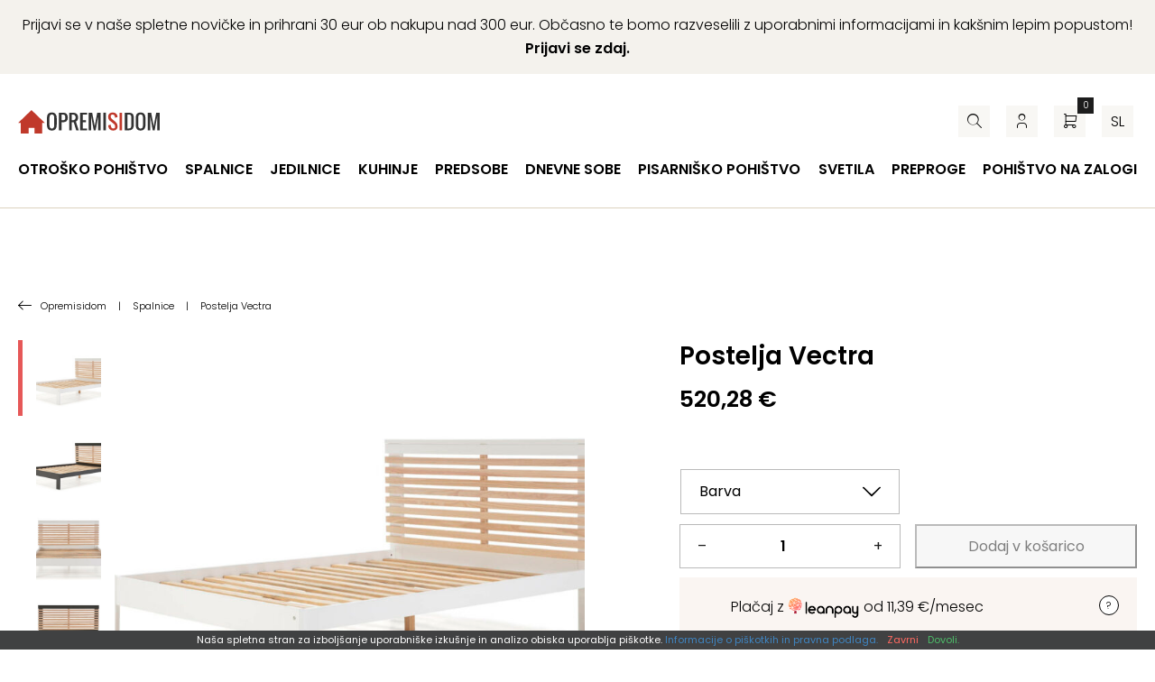

--- FILE ---
content_type: text/html; charset=utf-8
request_url: https://www.google.com/recaptcha/api2/anchor?ar=1&k=6LdiXvAUAAAAAOT6BlWEQdaZAx1z8Uw_dU3zeoo0&co=aHR0cHM6Ly93d3cub3ByZW1pc2lkb20uY29tOjQ0Mw..&hl=sl&v=PoyoqOPhxBO7pBk68S4YbpHZ&size=normal&anchor-ms=20000&execute-ms=30000&cb=7nz1svvjumw0
body_size: 49765
content:
<!DOCTYPE HTML><html dir="ltr" lang="sl"><head><meta http-equiv="Content-Type" content="text/html; charset=UTF-8">
<meta http-equiv="X-UA-Compatible" content="IE=edge">
<title>reCAPTCHA</title>
<style type="text/css">
/* cyrillic-ext */
@font-face {
  font-family: 'Roboto';
  font-style: normal;
  font-weight: 400;
  font-stretch: 100%;
  src: url(//fonts.gstatic.com/s/roboto/v48/KFO7CnqEu92Fr1ME7kSn66aGLdTylUAMa3GUBHMdazTgWw.woff2) format('woff2');
  unicode-range: U+0460-052F, U+1C80-1C8A, U+20B4, U+2DE0-2DFF, U+A640-A69F, U+FE2E-FE2F;
}
/* cyrillic */
@font-face {
  font-family: 'Roboto';
  font-style: normal;
  font-weight: 400;
  font-stretch: 100%;
  src: url(//fonts.gstatic.com/s/roboto/v48/KFO7CnqEu92Fr1ME7kSn66aGLdTylUAMa3iUBHMdazTgWw.woff2) format('woff2');
  unicode-range: U+0301, U+0400-045F, U+0490-0491, U+04B0-04B1, U+2116;
}
/* greek-ext */
@font-face {
  font-family: 'Roboto';
  font-style: normal;
  font-weight: 400;
  font-stretch: 100%;
  src: url(//fonts.gstatic.com/s/roboto/v48/KFO7CnqEu92Fr1ME7kSn66aGLdTylUAMa3CUBHMdazTgWw.woff2) format('woff2');
  unicode-range: U+1F00-1FFF;
}
/* greek */
@font-face {
  font-family: 'Roboto';
  font-style: normal;
  font-weight: 400;
  font-stretch: 100%;
  src: url(//fonts.gstatic.com/s/roboto/v48/KFO7CnqEu92Fr1ME7kSn66aGLdTylUAMa3-UBHMdazTgWw.woff2) format('woff2');
  unicode-range: U+0370-0377, U+037A-037F, U+0384-038A, U+038C, U+038E-03A1, U+03A3-03FF;
}
/* math */
@font-face {
  font-family: 'Roboto';
  font-style: normal;
  font-weight: 400;
  font-stretch: 100%;
  src: url(//fonts.gstatic.com/s/roboto/v48/KFO7CnqEu92Fr1ME7kSn66aGLdTylUAMawCUBHMdazTgWw.woff2) format('woff2');
  unicode-range: U+0302-0303, U+0305, U+0307-0308, U+0310, U+0312, U+0315, U+031A, U+0326-0327, U+032C, U+032F-0330, U+0332-0333, U+0338, U+033A, U+0346, U+034D, U+0391-03A1, U+03A3-03A9, U+03B1-03C9, U+03D1, U+03D5-03D6, U+03F0-03F1, U+03F4-03F5, U+2016-2017, U+2034-2038, U+203C, U+2040, U+2043, U+2047, U+2050, U+2057, U+205F, U+2070-2071, U+2074-208E, U+2090-209C, U+20D0-20DC, U+20E1, U+20E5-20EF, U+2100-2112, U+2114-2115, U+2117-2121, U+2123-214F, U+2190, U+2192, U+2194-21AE, U+21B0-21E5, U+21F1-21F2, U+21F4-2211, U+2213-2214, U+2216-22FF, U+2308-230B, U+2310, U+2319, U+231C-2321, U+2336-237A, U+237C, U+2395, U+239B-23B7, U+23D0, U+23DC-23E1, U+2474-2475, U+25AF, U+25B3, U+25B7, U+25BD, U+25C1, U+25CA, U+25CC, U+25FB, U+266D-266F, U+27C0-27FF, U+2900-2AFF, U+2B0E-2B11, U+2B30-2B4C, U+2BFE, U+3030, U+FF5B, U+FF5D, U+1D400-1D7FF, U+1EE00-1EEFF;
}
/* symbols */
@font-face {
  font-family: 'Roboto';
  font-style: normal;
  font-weight: 400;
  font-stretch: 100%;
  src: url(//fonts.gstatic.com/s/roboto/v48/KFO7CnqEu92Fr1ME7kSn66aGLdTylUAMaxKUBHMdazTgWw.woff2) format('woff2');
  unicode-range: U+0001-000C, U+000E-001F, U+007F-009F, U+20DD-20E0, U+20E2-20E4, U+2150-218F, U+2190, U+2192, U+2194-2199, U+21AF, U+21E6-21F0, U+21F3, U+2218-2219, U+2299, U+22C4-22C6, U+2300-243F, U+2440-244A, U+2460-24FF, U+25A0-27BF, U+2800-28FF, U+2921-2922, U+2981, U+29BF, U+29EB, U+2B00-2BFF, U+4DC0-4DFF, U+FFF9-FFFB, U+10140-1018E, U+10190-1019C, U+101A0, U+101D0-101FD, U+102E0-102FB, U+10E60-10E7E, U+1D2C0-1D2D3, U+1D2E0-1D37F, U+1F000-1F0FF, U+1F100-1F1AD, U+1F1E6-1F1FF, U+1F30D-1F30F, U+1F315, U+1F31C, U+1F31E, U+1F320-1F32C, U+1F336, U+1F378, U+1F37D, U+1F382, U+1F393-1F39F, U+1F3A7-1F3A8, U+1F3AC-1F3AF, U+1F3C2, U+1F3C4-1F3C6, U+1F3CA-1F3CE, U+1F3D4-1F3E0, U+1F3ED, U+1F3F1-1F3F3, U+1F3F5-1F3F7, U+1F408, U+1F415, U+1F41F, U+1F426, U+1F43F, U+1F441-1F442, U+1F444, U+1F446-1F449, U+1F44C-1F44E, U+1F453, U+1F46A, U+1F47D, U+1F4A3, U+1F4B0, U+1F4B3, U+1F4B9, U+1F4BB, U+1F4BF, U+1F4C8-1F4CB, U+1F4D6, U+1F4DA, U+1F4DF, U+1F4E3-1F4E6, U+1F4EA-1F4ED, U+1F4F7, U+1F4F9-1F4FB, U+1F4FD-1F4FE, U+1F503, U+1F507-1F50B, U+1F50D, U+1F512-1F513, U+1F53E-1F54A, U+1F54F-1F5FA, U+1F610, U+1F650-1F67F, U+1F687, U+1F68D, U+1F691, U+1F694, U+1F698, U+1F6AD, U+1F6B2, U+1F6B9-1F6BA, U+1F6BC, U+1F6C6-1F6CF, U+1F6D3-1F6D7, U+1F6E0-1F6EA, U+1F6F0-1F6F3, U+1F6F7-1F6FC, U+1F700-1F7FF, U+1F800-1F80B, U+1F810-1F847, U+1F850-1F859, U+1F860-1F887, U+1F890-1F8AD, U+1F8B0-1F8BB, U+1F8C0-1F8C1, U+1F900-1F90B, U+1F93B, U+1F946, U+1F984, U+1F996, U+1F9E9, U+1FA00-1FA6F, U+1FA70-1FA7C, U+1FA80-1FA89, U+1FA8F-1FAC6, U+1FACE-1FADC, U+1FADF-1FAE9, U+1FAF0-1FAF8, U+1FB00-1FBFF;
}
/* vietnamese */
@font-face {
  font-family: 'Roboto';
  font-style: normal;
  font-weight: 400;
  font-stretch: 100%;
  src: url(//fonts.gstatic.com/s/roboto/v48/KFO7CnqEu92Fr1ME7kSn66aGLdTylUAMa3OUBHMdazTgWw.woff2) format('woff2');
  unicode-range: U+0102-0103, U+0110-0111, U+0128-0129, U+0168-0169, U+01A0-01A1, U+01AF-01B0, U+0300-0301, U+0303-0304, U+0308-0309, U+0323, U+0329, U+1EA0-1EF9, U+20AB;
}
/* latin-ext */
@font-face {
  font-family: 'Roboto';
  font-style: normal;
  font-weight: 400;
  font-stretch: 100%;
  src: url(//fonts.gstatic.com/s/roboto/v48/KFO7CnqEu92Fr1ME7kSn66aGLdTylUAMa3KUBHMdazTgWw.woff2) format('woff2');
  unicode-range: U+0100-02BA, U+02BD-02C5, U+02C7-02CC, U+02CE-02D7, U+02DD-02FF, U+0304, U+0308, U+0329, U+1D00-1DBF, U+1E00-1E9F, U+1EF2-1EFF, U+2020, U+20A0-20AB, U+20AD-20C0, U+2113, U+2C60-2C7F, U+A720-A7FF;
}
/* latin */
@font-face {
  font-family: 'Roboto';
  font-style: normal;
  font-weight: 400;
  font-stretch: 100%;
  src: url(//fonts.gstatic.com/s/roboto/v48/KFO7CnqEu92Fr1ME7kSn66aGLdTylUAMa3yUBHMdazQ.woff2) format('woff2');
  unicode-range: U+0000-00FF, U+0131, U+0152-0153, U+02BB-02BC, U+02C6, U+02DA, U+02DC, U+0304, U+0308, U+0329, U+2000-206F, U+20AC, U+2122, U+2191, U+2193, U+2212, U+2215, U+FEFF, U+FFFD;
}
/* cyrillic-ext */
@font-face {
  font-family: 'Roboto';
  font-style: normal;
  font-weight: 500;
  font-stretch: 100%;
  src: url(//fonts.gstatic.com/s/roboto/v48/KFO7CnqEu92Fr1ME7kSn66aGLdTylUAMa3GUBHMdazTgWw.woff2) format('woff2');
  unicode-range: U+0460-052F, U+1C80-1C8A, U+20B4, U+2DE0-2DFF, U+A640-A69F, U+FE2E-FE2F;
}
/* cyrillic */
@font-face {
  font-family: 'Roboto';
  font-style: normal;
  font-weight: 500;
  font-stretch: 100%;
  src: url(//fonts.gstatic.com/s/roboto/v48/KFO7CnqEu92Fr1ME7kSn66aGLdTylUAMa3iUBHMdazTgWw.woff2) format('woff2');
  unicode-range: U+0301, U+0400-045F, U+0490-0491, U+04B0-04B1, U+2116;
}
/* greek-ext */
@font-face {
  font-family: 'Roboto';
  font-style: normal;
  font-weight: 500;
  font-stretch: 100%;
  src: url(//fonts.gstatic.com/s/roboto/v48/KFO7CnqEu92Fr1ME7kSn66aGLdTylUAMa3CUBHMdazTgWw.woff2) format('woff2');
  unicode-range: U+1F00-1FFF;
}
/* greek */
@font-face {
  font-family: 'Roboto';
  font-style: normal;
  font-weight: 500;
  font-stretch: 100%;
  src: url(//fonts.gstatic.com/s/roboto/v48/KFO7CnqEu92Fr1ME7kSn66aGLdTylUAMa3-UBHMdazTgWw.woff2) format('woff2');
  unicode-range: U+0370-0377, U+037A-037F, U+0384-038A, U+038C, U+038E-03A1, U+03A3-03FF;
}
/* math */
@font-face {
  font-family: 'Roboto';
  font-style: normal;
  font-weight: 500;
  font-stretch: 100%;
  src: url(//fonts.gstatic.com/s/roboto/v48/KFO7CnqEu92Fr1ME7kSn66aGLdTylUAMawCUBHMdazTgWw.woff2) format('woff2');
  unicode-range: U+0302-0303, U+0305, U+0307-0308, U+0310, U+0312, U+0315, U+031A, U+0326-0327, U+032C, U+032F-0330, U+0332-0333, U+0338, U+033A, U+0346, U+034D, U+0391-03A1, U+03A3-03A9, U+03B1-03C9, U+03D1, U+03D5-03D6, U+03F0-03F1, U+03F4-03F5, U+2016-2017, U+2034-2038, U+203C, U+2040, U+2043, U+2047, U+2050, U+2057, U+205F, U+2070-2071, U+2074-208E, U+2090-209C, U+20D0-20DC, U+20E1, U+20E5-20EF, U+2100-2112, U+2114-2115, U+2117-2121, U+2123-214F, U+2190, U+2192, U+2194-21AE, U+21B0-21E5, U+21F1-21F2, U+21F4-2211, U+2213-2214, U+2216-22FF, U+2308-230B, U+2310, U+2319, U+231C-2321, U+2336-237A, U+237C, U+2395, U+239B-23B7, U+23D0, U+23DC-23E1, U+2474-2475, U+25AF, U+25B3, U+25B7, U+25BD, U+25C1, U+25CA, U+25CC, U+25FB, U+266D-266F, U+27C0-27FF, U+2900-2AFF, U+2B0E-2B11, U+2B30-2B4C, U+2BFE, U+3030, U+FF5B, U+FF5D, U+1D400-1D7FF, U+1EE00-1EEFF;
}
/* symbols */
@font-face {
  font-family: 'Roboto';
  font-style: normal;
  font-weight: 500;
  font-stretch: 100%;
  src: url(//fonts.gstatic.com/s/roboto/v48/KFO7CnqEu92Fr1ME7kSn66aGLdTylUAMaxKUBHMdazTgWw.woff2) format('woff2');
  unicode-range: U+0001-000C, U+000E-001F, U+007F-009F, U+20DD-20E0, U+20E2-20E4, U+2150-218F, U+2190, U+2192, U+2194-2199, U+21AF, U+21E6-21F0, U+21F3, U+2218-2219, U+2299, U+22C4-22C6, U+2300-243F, U+2440-244A, U+2460-24FF, U+25A0-27BF, U+2800-28FF, U+2921-2922, U+2981, U+29BF, U+29EB, U+2B00-2BFF, U+4DC0-4DFF, U+FFF9-FFFB, U+10140-1018E, U+10190-1019C, U+101A0, U+101D0-101FD, U+102E0-102FB, U+10E60-10E7E, U+1D2C0-1D2D3, U+1D2E0-1D37F, U+1F000-1F0FF, U+1F100-1F1AD, U+1F1E6-1F1FF, U+1F30D-1F30F, U+1F315, U+1F31C, U+1F31E, U+1F320-1F32C, U+1F336, U+1F378, U+1F37D, U+1F382, U+1F393-1F39F, U+1F3A7-1F3A8, U+1F3AC-1F3AF, U+1F3C2, U+1F3C4-1F3C6, U+1F3CA-1F3CE, U+1F3D4-1F3E0, U+1F3ED, U+1F3F1-1F3F3, U+1F3F5-1F3F7, U+1F408, U+1F415, U+1F41F, U+1F426, U+1F43F, U+1F441-1F442, U+1F444, U+1F446-1F449, U+1F44C-1F44E, U+1F453, U+1F46A, U+1F47D, U+1F4A3, U+1F4B0, U+1F4B3, U+1F4B9, U+1F4BB, U+1F4BF, U+1F4C8-1F4CB, U+1F4D6, U+1F4DA, U+1F4DF, U+1F4E3-1F4E6, U+1F4EA-1F4ED, U+1F4F7, U+1F4F9-1F4FB, U+1F4FD-1F4FE, U+1F503, U+1F507-1F50B, U+1F50D, U+1F512-1F513, U+1F53E-1F54A, U+1F54F-1F5FA, U+1F610, U+1F650-1F67F, U+1F687, U+1F68D, U+1F691, U+1F694, U+1F698, U+1F6AD, U+1F6B2, U+1F6B9-1F6BA, U+1F6BC, U+1F6C6-1F6CF, U+1F6D3-1F6D7, U+1F6E0-1F6EA, U+1F6F0-1F6F3, U+1F6F7-1F6FC, U+1F700-1F7FF, U+1F800-1F80B, U+1F810-1F847, U+1F850-1F859, U+1F860-1F887, U+1F890-1F8AD, U+1F8B0-1F8BB, U+1F8C0-1F8C1, U+1F900-1F90B, U+1F93B, U+1F946, U+1F984, U+1F996, U+1F9E9, U+1FA00-1FA6F, U+1FA70-1FA7C, U+1FA80-1FA89, U+1FA8F-1FAC6, U+1FACE-1FADC, U+1FADF-1FAE9, U+1FAF0-1FAF8, U+1FB00-1FBFF;
}
/* vietnamese */
@font-face {
  font-family: 'Roboto';
  font-style: normal;
  font-weight: 500;
  font-stretch: 100%;
  src: url(//fonts.gstatic.com/s/roboto/v48/KFO7CnqEu92Fr1ME7kSn66aGLdTylUAMa3OUBHMdazTgWw.woff2) format('woff2');
  unicode-range: U+0102-0103, U+0110-0111, U+0128-0129, U+0168-0169, U+01A0-01A1, U+01AF-01B0, U+0300-0301, U+0303-0304, U+0308-0309, U+0323, U+0329, U+1EA0-1EF9, U+20AB;
}
/* latin-ext */
@font-face {
  font-family: 'Roboto';
  font-style: normal;
  font-weight: 500;
  font-stretch: 100%;
  src: url(//fonts.gstatic.com/s/roboto/v48/KFO7CnqEu92Fr1ME7kSn66aGLdTylUAMa3KUBHMdazTgWw.woff2) format('woff2');
  unicode-range: U+0100-02BA, U+02BD-02C5, U+02C7-02CC, U+02CE-02D7, U+02DD-02FF, U+0304, U+0308, U+0329, U+1D00-1DBF, U+1E00-1E9F, U+1EF2-1EFF, U+2020, U+20A0-20AB, U+20AD-20C0, U+2113, U+2C60-2C7F, U+A720-A7FF;
}
/* latin */
@font-face {
  font-family: 'Roboto';
  font-style: normal;
  font-weight: 500;
  font-stretch: 100%;
  src: url(//fonts.gstatic.com/s/roboto/v48/KFO7CnqEu92Fr1ME7kSn66aGLdTylUAMa3yUBHMdazQ.woff2) format('woff2');
  unicode-range: U+0000-00FF, U+0131, U+0152-0153, U+02BB-02BC, U+02C6, U+02DA, U+02DC, U+0304, U+0308, U+0329, U+2000-206F, U+20AC, U+2122, U+2191, U+2193, U+2212, U+2215, U+FEFF, U+FFFD;
}
/* cyrillic-ext */
@font-face {
  font-family: 'Roboto';
  font-style: normal;
  font-weight: 900;
  font-stretch: 100%;
  src: url(//fonts.gstatic.com/s/roboto/v48/KFO7CnqEu92Fr1ME7kSn66aGLdTylUAMa3GUBHMdazTgWw.woff2) format('woff2');
  unicode-range: U+0460-052F, U+1C80-1C8A, U+20B4, U+2DE0-2DFF, U+A640-A69F, U+FE2E-FE2F;
}
/* cyrillic */
@font-face {
  font-family: 'Roboto';
  font-style: normal;
  font-weight: 900;
  font-stretch: 100%;
  src: url(//fonts.gstatic.com/s/roboto/v48/KFO7CnqEu92Fr1ME7kSn66aGLdTylUAMa3iUBHMdazTgWw.woff2) format('woff2');
  unicode-range: U+0301, U+0400-045F, U+0490-0491, U+04B0-04B1, U+2116;
}
/* greek-ext */
@font-face {
  font-family: 'Roboto';
  font-style: normal;
  font-weight: 900;
  font-stretch: 100%;
  src: url(//fonts.gstatic.com/s/roboto/v48/KFO7CnqEu92Fr1ME7kSn66aGLdTylUAMa3CUBHMdazTgWw.woff2) format('woff2');
  unicode-range: U+1F00-1FFF;
}
/* greek */
@font-face {
  font-family: 'Roboto';
  font-style: normal;
  font-weight: 900;
  font-stretch: 100%;
  src: url(//fonts.gstatic.com/s/roboto/v48/KFO7CnqEu92Fr1ME7kSn66aGLdTylUAMa3-UBHMdazTgWw.woff2) format('woff2');
  unicode-range: U+0370-0377, U+037A-037F, U+0384-038A, U+038C, U+038E-03A1, U+03A3-03FF;
}
/* math */
@font-face {
  font-family: 'Roboto';
  font-style: normal;
  font-weight: 900;
  font-stretch: 100%;
  src: url(//fonts.gstatic.com/s/roboto/v48/KFO7CnqEu92Fr1ME7kSn66aGLdTylUAMawCUBHMdazTgWw.woff2) format('woff2');
  unicode-range: U+0302-0303, U+0305, U+0307-0308, U+0310, U+0312, U+0315, U+031A, U+0326-0327, U+032C, U+032F-0330, U+0332-0333, U+0338, U+033A, U+0346, U+034D, U+0391-03A1, U+03A3-03A9, U+03B1-03C9, U+03D1, U+03D5-03D6, U+03F0-03F1, U+03F4-03F5, U+2016-2017, U+2034-2038, U+203C, U+2040, U+2043, U+2047, U+2050, U+2057, U+205F, U+2070-2071, U+2074-208E, U+2090-209C, U+20D0-20DC, U+20E1, U+20E5-20EF, U+2100-2112, U+2114-2115, U+2117-2121, U+2123-214F, U+2190, U+2192, U+2194-21AE, U+21B0-21E5, U+21F1-21F2, U+21F4-2211, U+2213-2214, U+2216-22FF, U+2308-230B, U+2310, U+2319, U+231C-2321, U+2336-237A, U+237C, U+2395, U+239B-23B7, U+23D0, U+23DC-23E1, U+2474-2475, U+25AF, U+25B3, U+25B7, U+25BD, U+25C1, U+25CA, U+25CC, U+25FB, U+266D-266F, U+27C0-27FF, U+2900-2AFF, U+2B0E-2B11, U+2B30-2B4C, U+2BFE, U+3030, U+FF5B, U+FF5D, U+1D400-1D7FF, U+1EE00-1EEFF;
}
/* symbols */
@font-face {
  font-family: 'Roboto';
  font-style: normal;
  font-weight: 900;
  font-stretch: 100%;
  src: url(//fonts.gstatic.com/s/roboto/v48/KFO7CnqEu92Fr1ME7kSn66aGLdTylUAMaxKUBHMdazTgWw.woff2) format('woff2');
  unicode-range: U+0001-000C, U+000E-001F, U+007F-009F, U+20DD-20E0, U+20E2-20E4, U+2150-218F, U+2190, U+2192, U+2194-2199, U+21AF, U+21E6-21F0, U+21F3, U+2218-2219, U+2299, U+22C4-22C6, U+2300-243F, U+2440-244A, U+2460-24FF, U+25A0-27BF, U+2800-28FF, U+2921-2922, U+2981, U+29BF, U+29EB, U+2B00-2BFF, U+4DC0-4DFF, U+FFF9-FFFB, U+10140-1018E, U+10190-1019C, U+101A0, U+101D0-101FD, U+102E0-102FB, U+10E60-10E7E, U+1D2C0-1D2D3, U+1D2E0-1D37F, U+1F000-1F0FF, U+1F100-1F1AD, U+1F1E6-1F1FF, U+1F30D-1F30F, U+1F315, U+1F31C, U+1F31E, U+1F320-1F32C, U+1F336, U+1F378, U+1F37D, U+1F382, U+1F393-1F39F, U+1F3A7-1F3A8, U+1F3AC-1F3AF, U+1F3C2, U+1F3C4-1F3C6, U+1F3CA-1F3CE, U+1F3D4-1F3E0, U+1F3ED, U+1F3F1-1F3F3, U+1F3F5-1F3F7, U+1F408, U+1F415, U+1F41F, U+1F426, U+1F43F, U+1F441-1F442, U+1F444, U+1F446-1F449, U+1F44C-1F44E, U+1F453, U+1F46A, U+1F47D, U+1F4A3, U+1F4B0, U+1F4B3, U+1F4B9, U+1F4BB, U+1F4BF, U+1F4C8-1F4CB, U+1F4D6, U+1F4DA, U+1F4DF, U+1F4E3-1F4E6, U+1F4EA-1F4ED, U+1F4F7, U+1F4F9-1F4FB, U+1F4FD-1F4FE, U+1F503, U+1F507-1F50B, U+1F50D, U+1F512-1F513, U+1F53E-1F54A, U+1F54F-1F5FA, U+1F610, U+1F650-1F67F, U+1F687, U+1F68D, U+1F691, U+1F694, U+1F698, U+1F6AD, U+1F6B2, U+1F6B9-1F6BA, U+1F6BC, U+1F6C6-1F6CF, U+1F6D3-1F6D7, U+1F6E0-1F6EA, U+1F6F0-1F6F3, U+1F6F7-1F6FC, U+1F700-1F7FF, U+1F800-1F80B, U+1F810-1F847, U+1F850-1F859, U+1F860-1F887, U+1F890-1F8AD, U+1F8B0-1F8BB, U+1F8C0-1F8C1, U+1F900-1F90B, U+1F93B, U+1F946, U+1F984, U+1F996, U+1F9E9, U+1FA00-1FA6F, U+1FA70-1FA7C, U+1FA80-1FA89, U+1FA8F-1FAC6, U+1FACE-1FADC, U+1FADF-1FAE9, U+1FAF0-1FAF8, U+1FB00-1FBFF;
}
/* vietnamese */
@font-face {
  font-family: 'Roboto';
  font-style: normal;
  font-weight: 900;
  font-stretch: 100%;
  src: url(//fonts.gstatic.com/s/roboto/v48/KFO7CnqEu92Fr1ME7kSn66aGLdTylUAMa3OUBHMdazTgWw.woff2) format('woff2');
  unicode-range: U+0102-0103, U+0110-0111, U+0128-0129, U+0168-0169, U+01A0-01A1, U+01AF-01B0, U+0300-0301, U+0303-0304, U+0308-0309, U+0323, U+0329, U+1EA0-1EF9, U+20AB;
}
/* latin-ext */
@font-face {
  font-family: 'Roboto';
  font-style: normal;
  font-weight: 900;
  font-stretch: 100%;
  src: url(//fonts.gstatic.com/s/roboto/v48/KFO7CnqEu92Fr1ME7kSn66aGLdTylUAMa3KUBHMdazTgWw.woff2) format('woff2');
  unicode-range: U+0100-02BA, U+02BD-02C5, U+02C7-02CC, U+02CE-02D7, U+02DD-02FF, U+0304, U+0308, U+0329, U+1D00-1DBF, U+1E00-1E9F, U+1EF2-1EFF, U+2020, U+20A0-20AB, U+20AD-20C0, U+2113, U+2C60-2C7F, U+A720-A7FF;
}
/* latin */
@font-face {
  font-family: 'Roboto';
  font-style: normal;
  font-weight: 900;
  font-stretch: 100%;
  src: url(//fonts.gstatic.com/s/roboto/v48/KFO7CnqEu92Fr1ME7kSn66aGLdTylUAMa3yUBHMdazQ.woff2) format('woff2');
  unicode-range: U+0000-00FF, U+0131, U+0152-0153, U+02BB-02BC, U+02C6, U+02DA, U+02DC, U+0304, U+0308, U+0329, U+2000-206F, U+20AC, U+2122, U+2191, U+2193, U+2212, U+2215, U+FEFF, U+FFFD;
}

</style>
<link rel="stylesheet" type="text/css" href="https://www.gstatic.com/recaptcha/releases/PoyoqOPhxBO7pBk68S4YbpHZ/styles__ltr.css">
<script nonce="W_qcv3bitxKm6ei3YngmbA" type="text/javascript">window['__recaptcha_api'] = 'https://www.google.com/recaptcha/api2/';</script>
<script type="text/javascript" src="https://www.gstatic.com/recaptcha/releases/PoyoqOPhxBO7pBk68S4YbpHZ/recaptcha__sl.js" nonce="W_qcv3bitxKm6ei3YngmbA">
      
    </script></head>
<body><div id="rc-anchor-alert" class="rc-anchor-alert"></div>
<input type="hidden" id="recaptcha-token" value="[base64]">
<script type="text/javascript" nonce="W_qcv3bitxKm6ei3YngmbA">
      recaptcha.anchor.Main.init("[\x22ainput\x22,[\x22bgdata\x22,\x22\x22,\[base64]/[base64]/[base64]/ZyhXLGgpOnEoW04sMjEsbF0sVywwKSxoKSxmYWxzZSxmYWxzZSl9Y2F0Y2goayl7RygzNTgsVyk/[base64]/[base64]/[base64]/[base64]/[base64]/[base64]/[base64]/bmV3IEJbT10oRFswXSk6dz09Mj9uZXcgQltPXShEWzBdLERbMV0pOnc9PTM/bmV3IEJbT10oRFswXSxEWzFdLERbMl0pOnc9PTQ/[base64]/[base64]/[base64]/[base64]/[base64]\\u003d\x22,\[base64]\x22,\[base64]/TMKvRsOZwqdJwpVLNSQlw7TCqHzCl8O0G8O+w45Uw7YGMsOmwopgwp/Dvg1tFTIkFU1sw6ViWcKaw6JXw5LDisOfwrAyw7DDk2vCrcKqwqzDtx/DvAMLw5AAB3PDimhqw7TDjWfCqRfCk8OrwqnCucK3JMKxwoduwrIZVF5fanBhw6Vsw4vDsXPDpsO/wq3ClMKWworDmMKDa018ODoAC2l/[base64]/[base64]/Ch8OOKn/CscKYw4AMw4xaw5IAMMKhw7Nzw5NNCh3DqyDCtcKLw7Udw5Amw43CusKLO8KLYj7DpsOSPsOlPWrCr8K2EADDiURAbTvDgh/[base64]/Cj8Kzw7nChXDCoMOnNcO+XTAlOANQc8O2wqvDtkt2UhnDucOVw4bCs8KRIcKYw4poWwnDp8O3SRc2worCqMO1w599w5M8w4DDgsOqSXcAX8OzNMOVw47CtsKKU8K5w7QgBsKMwpvDigpxT8K/UcO2O8O4IMKJPinDssOgXHdFFThwwpZmFAVpOcKdwpR9ZDFDw7cgw5PCkzTDgHd6wq5IVBzCiMKdwqErIMOyw4oRw6vCtkzDowRIFW/CvsKcLcOQMEbDkHnDjBMmw43CqU01bcK2wpJsfhnDtMOPwqHDssOgw6DCmsOEV8KBEsKjVcO5UsOnwpxhRMOzWDMAwp7DsFbDh8K6XMOFwqcTUMOAasO6w5xUw4MKwrPCnMKkbHvDnRjCujYzwofCuX/[base64]/w7HCmcO7N0UPf8KQwrvCl192wqPCuCvCuyAKw51pGgsPw5zCsUEYfG7CkWp1w6HCgSvClF0nw6xuGMOxw6HDulvDr8K8w4tMwpzCjU5FwqwXRcOlUMKNW8OBei3Dggl+B1A0McOTBg4ew67CnQXDsMOiw53CucK7bAIhw7NNw6dDJ2BWw6XDiCbDscKxGBTDrTjCgV/DhcKtO3x6JnYjw5DClMOlbMKrwpfCj8KCLMKObsOFQkLDq8OOOFPCssOONQFCw7IAEjE2wrEGwpEEJ8O6w40Rw5HCjcOtwpInG0rCqlBISXDDp0LDt8KKw47Dv8OPIMO/wofDpFZIw75CRMKCwpRdenjCs8KCW8Khwqx/wo1Afm04PsObw4jDgcOXcMOoD8O/w7nCmxQAw63CusKXG8KdBQfDt1Ugwo7Dv8KBwo7DncKIw7FCJ8Ofw7o3FcKSNXIwwo/DoQ8uamUMExPDvWDDvTRreBTCkMO0w5V5WMKNCiZYw6dkVMOIwr9Yw7DCohU0UMObwrtFfsKVwqohRUtEw6o/wqohwpvDkcKNw6TDk1xew4Qtw5vDrjsZdcO3wrl3ccKVMmTCqRjDlmguasKPEnTCsxxKNsKTHMKvw6jChzrDvFMpwrEuwpd5w5BGw7TDpMOQw4nDgMKRbD3DmQgVcU15MjEWwr1QwoECwrdWw7lvLDjClCbCncK0wrkVw4tsw6nCtmAmw6TCgA/DosKew6vCkFrDgxPCgMO+NxRvFsOkwopSwqfCvcOTwrE9wpRpw6MXasOXwrLDu8KIH1LCnsOJwpgRw7zDuxsqw5HCgMKbDFQZXzvCkxFmSMOgeFTDl8KPwqTCsw/Ci8O6w5/Cv8KOwrAqYMKyUcKQIMOtwoTDsh9uwppaw7jCjG8xT8OZMsKibAXCn1oDZsKAwqXDiMOsTiMafVzCq0bCgH/Ch3gYbMOXbsOAc0bCg1HDoSPDrX/Ds8OkbsOXwpXCnsO4wrdQPSXDjcO+X8Ozw4vCn8KrOcKtbQlOamDCr8O0VcObH1Vow5Byw6rDpxIXw5bDhcKswq5jw58qWFYPLDpJwrxXwp/ChEEVbsOuw4TCq3AhGijDuC9fEMKGTcOXUTXClsOowo5Kc8KQJyFCw5wAw5HDgMKLNjnDmRTDssKMGG0Bw7DCl8Kyw6TCkMO/wqPCkH49wpLCmhvCssOqQHhEHB8hwqTCrMOCw7XCq8Kdwp41UAxTTkJMwr/CrlHDpHrCnsO/w4/DosK1Em/DjEvDhcOSw67DkMOTwocoCWLDlEtFR2PDtcOzRTjDhl3CqcOnwp/ChkwVeT5Ew5rDj0LDhR0Waghdwp7Dlko9aS04JsKhPMKQHxnDj8KsfsOJw5ciTnRqwpLCpcO7fMOmWAYuR8OJw5bCtgbCmEc6wr/DvsOgwofCtcOGwpzCs8K9w70Ww5/[base64]/DscO2LcK/SR1Ubg0EEsOoDzHCvcOZw6gtPyMiwoLChgpCwqTDiMO0UTYUNUFbw6NAw7XCjsOtw6LDlwTDpcKbVcO/wq/[base64]/CtzoRwrIiwoDDriJuw63DosOrwoZ7RyzDkFAUw67CrnfDk2bCkMOKEMK5UsOjwovDu8KqwqLCjMKYCMOMwpXCs8Kfw49zw6ZzZgUpbk4lQ8OVWjrCusKcfMKgw6lDDhZWwpJTDMKmBsKWeMK1w7Y6woNJNMOHwp1HHMKsw7MlwohracOtcsK9G8KqMWZywp/CgT7DoMOcwpnDlsKbWcKFQmhWIBc0YnAPwrFbMCPDicOQwrcIISMow50AAn7Ch8OCw4LCl2vDq8KkWsOHIMOfwqMMe8OGdhEQLH0ZTS3DsQnDi8K9c8Kpw63CqcKpUg/CqMK/QAfDgMKNKCd9HcK2fcKgwoPDkATDu8KYw6LDl8Ogw4TDrVxNBDY7w4sZXSnDn8K+w7Eowo0OwokbwpHDtcKjdwQ/w5Muw6/[base64]/BcOOwqlEwq4Zwq3Dlk0Rw53Dv35vwpbCmTFswrbDg25lf0pxYMKUw6wTH8K6HsOpbcOBXcO/UTIuwot5AjbDgMOnwrbDqmPCtkshw71fE8O2IcKXw7XDm2NafcORw4DCqGB/w6PCisKswp5Sw4zCh8K5OCzCssOpeWZmw5bCksKCw54/w45xw4vDrg0mw57DmmZQw5rCkcOzIMKnwrgjdcKEwpd7wqYRw6/DkMO9w5FdLMO6wrjDgMKqw50twoDCgMOLw7nDvWbCvxYLMjrDi1lARHR+O8ODY8Okw54fw5lew7/Djz0ow4w4wr3DoADCgMKowpjDtMKyPMKtw5cLwqFEABVCD8OYwpdCwpXCs8KKwrjCpnjCrcOJVDdbSsK9EEF2UjdlTyHDnWMKw4rClnQrDcKPC8Olw7/CuHvCh0Riwqc0UcOtJzBSwpFiFwfDl8O0w6s2wq0Ec17DmC8tT8KswpA/AsOXaW7CmMKIw5zDrB7Dh8KfwoJ8wqFGZsOLU8KPw5TDjcK7SxzCosOqwpbCqsO6NyXCoEvDuSlUwog/wqrDmcOIaE3DjTzCucOtdCTCh8OPw5Z1BcOJw60Jwp0rGR4hesKcCTrCv8K7w4AOw47CgMKmw4sIDizCmUXDuTwgw74fwowiLUALwodLQRzDtCEhwrXDisKweDZWw5NUwo0Uwr3CtjzDnzzCh8Okw4/Dg8KqCSlDL8KfwqfDhQ7DmQ4cO8O8PMO0wpMgMMO/w53Cv8K/wrjDvMONDRB4RyzDi2HCnsO9wo/Crys6w67CgMKdAVjCpsK7XsO0HcO9wqDDimvCkAR5TFjCpmsywr3CtwBFccKCOcKocHjDpU3Cr10PRsOTKMO/wp/[base64]/DlWl/MsOGYTHCvCM8wo7CrT8rwqB7YsKOeHvDuj/DgMOPP0bCqlJ7wpoPS8OlK8KrcQktYnjCqTHDhMKWVl/Ch0DDpEYFJcKsw4lCw7fCjMOUbHdjRUo0HMOsw7LDr8OIwofDrm8/w7Q0Ui7DicOIDSPDj8OnwqFKHsOUwrjDkQckXcOxE3DDuDXCgMKTVC1Vw4pAXnfDngEIw5XCjVzDnlhXw6Msw6/[base64]/[base64]/CpC/CjHhywoB1woo1E8OEUHtuwp/Cl8OVwrrDjMO9worDqcOSK8KifsKfwrnCr8ODwrzDv8KZdsO+wpoNwqFedMOLw6/CgMOxw4fDgsKKw5TCtgVLwrfCqj1jMS7CjhHCh1sTwqfCisO5ccOSwrrDicKhw60XQ07CsC3Co8KUwoPCjzELwpwyRMOjw5PCucK1woXCosKwJMORIMKKw4LDqsOIw6rChBjChUw+w5vDnTHDkUtFw73Doxhawo/CmE9Ewq7DtlPDgEbCksONLsOxScKfQcKZw7IVwoHDi1DDrsKpw7oOw5kPPxRUwqRfDG94w6c/wohbw7Exw77CnsOqbMOTwr7DlMKbccO1JFptMsKJKzbDpGrDsSDCrMKeX8OgSMKgw4wxw4/Cq03DvcOjwrvDgsO4d0RrwqhhwqDDtsKLw7wmH0gCVcKUUyvCk8OmRQjDvcKkTMKlVFTCgioLQMKlw6/Cti7DscOMeHg6wq9ZwooCwpZCHx87wrRywoDDqGBdGsOtQcKbw4FjXEAlLxLCmzsNwofDp2/DqsOQc2HDgsOVMsOEw7zDpsO5D8OwPMOLP1XCmcO3Lg5Iw5JnfsK5I8OXwqrDgD0JE2HDjVUHw5JywrUtPggRI8KUIsKcwqwtw4oVw7pSXsKiwrBew71tYcKbEsOBwp8pw5DCo8OTORdtBDDCksOawpnDhsOyw7vDvcKXwqVvCV/[base64]/DlsKUw7LCusKew6dYaWQpLRMbUUXCocO+Rh8iw5LCgV7Cnzobw5BNwoUhwqHDhsOcwpx1w53Ch8K1wo/[base64]/Dp8OfD2zDqcOcw4YkOsOFcsKGwqp8X1PDicOuw7XCvBfDisKEw7LCqS3CqcKYwr5ycV1IKmgEwp3DuMOoY2PDmgwGVcOzw6prw7wVw79pBnbCvMOmHEPCucK2MsOvw4jDuDl5w7jCg3h4w6d0wqrDgS/DpsOCwpdGPcOZwoLDv8Oxw6bCtcKzwq4BIV/DkHNPMcOSw7LCo8O2w4PDl8OZw5PCgcK3cMOCXhLDr8OYwoA+VkBiJsKSYmHDgMK2wrTCqcOMfcKGwrPClE/DjcK5wq3Dmnl/w4rCncKuO8OTNsOTXXp2JcKuZSR9Ch7Cpy9Rw6JHPSFSBcKSw6PDpW/[base64]/CocOjGsKJCB0XaVhKacOSw7lrw54Sw5AUwr7CsGE7amoPWcKWAMKsClHCg8OWZ1l7worDo8O/wo7CgGPDvWLCncKrwrfDp8KAw4EXwrfDi8OMw7LCvgd1HMKLwrnDq8K6w502Q8O4w5DCm8O4wqAoCsKnPiPCr10ewrvCt8OVMkTCuDt+w68sJwIaKm3CksOLHx03w7U1woUYRmN2O3Jsw5/Dj8KDwrktwqkmKUkafsKhfkxyN8KIwpbCjsK6ZcOOVMOcw6/CkMKADsO+GsKHw60bwqs+wobDmMKiw6cxwpZFw6XDm8K7D8KgW8KndR3DpsKzw44EJFvCkMOOPiPDnxfCtl/CiWlWQTLCqQjDs3JSP3t4SMOEc8OKw4JsG13CpgBaKsKyLQhawrVEw67DlsK9ccKNwrLCpsOcw7V0wrhsA8KwEWDDvcOuR8OYw5rDoR3DlsOZwqVsWcOBHA/[base64]/[base64]/ChE/DgQbCosKTwrFuwpkZwo4RHMK2wq1Xw6FDC3/CssO9wrzCrsOFwpjDkMOOwqDDiWzCisKaw4tRwrI7w7HDi0fCiRzCph0kZsOQw7Fvw47DtBjDqG/CmTt1KkTDs2DDhlIyw7kFc3vCsMOEw5HDs8OOwrhtMcOBEMO1LcO/WcK5wpcSw4U3K8ORw7pYwofCq2FPOcOhQMO2OsKhJzXClcKYMjLCjsKvwrHCj1vClXIsVsOfwpTCnwcXcQJ6w7jCtcORwoh8w4obwrXCpz4xw7HDjsO1wq4vQ1zDoMKVCUteKGXDlMK3w4s3w5FfC8KkS33Dhm43VsKpw5rDrU53EEwLw4/DizYlwqkswqPDgjXDlkc4G8KQdgXCoMK3wqZsZhvCqGTCjRJNw6LDmMOQUcKUw7Nfw4rDmcKzXVNzEsO3wrfDqcKXb8O/NCHDh09macKAw47DiiVGw7E2wqA9WVLCkcKGWR3Cvn98bsOIw7sDakLCrlzDnsKfw7fDuBbCrMKKw7VUw6bDqAduIFAbOEhMw6Yzw6XCpj3CjiLDlV1jw71MeGIWHTTDm8O4EMO5w6YEIQBQIzvDpMKlB2t/X0MKUcOREsKmCC52cw3CssKVCMKDbxx/WVdQBR9Hw67DmQAiUMOqwqXDshnCri8Hwp1DwpwHQhcCw7zCiVvCk0zDvMKsw61cw4YwT8Ofw5ENwpjCu8O8BFTChcO3E8K0asKmw5TDosK0wpHCiRbCsjg1HETDkilCWHzCucOjwokqwq/DnsOiw43Dpy5nwr0ILwPDhDkGworDhWTDp1pZwoDDhwbDuhvCtcOgw4c/LMKBLcOAw43CpcOPdyJZw4fDqcOtdR5NcsKENi3DvmESw7HDlBFUZcOiw71iSWrCnkk2w77Ci8O4w5Mtw61CwoTDgsKjw7xGWRbChjJYw41yw5bCucKIU8KVw43ChcKvIxEsw6cMRMO9MwzCrTd8fVLDqMK+SHrCq8K5w4rDjjIAwrPCoMOEw6Ufw4jCnMOkw6/[base64]/CssKVYMO8bw7DlcO2JsKaYcO/NR3DgsOIwrnDpV9wLcOjVMKAw4/DmXnDu8OOwpPCgsK7V8K7w5TClMOHw4PDlzojMMKqQcOmLyA2ecOmTgbDvzzDrcKqX8KOSMKVwp7CjMOlCDHCkcO7wp7DjzlJw7PCgGYJYsOmWxh9wpvDkAvDn8KiwqbCosOsw558McO8wr7CpcKYOMOnwqchworDhsKTwojCsMKpEDggwr5sLVHDoV/CkyzCjSbCqRrDtMOQSDgKw7bDs3DDs3QQQx3CusOdE8ObwoHCvsOnPsOQwq/DrsOyw5ZFbU49FFUeUA0Sw5zDlsOUwp/DmUYJZiU3woDDhSRHdcOGdEF+YMOeIV8fay/Dg8OHwqIOPVrDg0TDvnfCn8O+WsORw6M5PsOrw7jDo0fCpjfCoD/[base64]/w6d9KsKNKMKIw6N3ScKcLgM8WcO3IsKxw6rCvsOEw4sgQ8K4HT3CuMOTHh7Ci8KewqvCs2jCo8OiDXhGUMOMwqXDsnk+w6vCr8O4esOMw7B4PsKMZW7CocKswpTDoQ3CiwN1wrkLZhV+wo/CvF5gw6gXw7bCmsK8wrTCrcKjDhUaw4tDw6NVJ8KyTnfCqzHClhtsw7nCkMKSJMKTP2xTwoYWwrjChDBKcTVYeg9bwqXDnMKGJ8KLwr/[base64]/DmcO3wr/DoMKww7zDrMKZVEfCrBFmY8KROEBaasKNMsOrwprCmcKwKSTDq2vDoxvDhU9nwpQUw6IBMsKVwq/Dj3xUYlhqwpt1MQVFwpzCrAVvwrQFw7tvwp5WBcOCJFwhwpTDt2vCqMO4wpPCm8OwwqNODSrChRcnw6zDpsOswpEkw5kbwojDoTjDpWnDn8OwV8KDw6wUfjRdVcOAb8K5QCBNfl1UU8OUC8OtfMO5w4RUJiRxw4PCi8OfSsOKNcK/wpDCrMKXwpzCkg3Du2sPMMOUYsK8esORCsOXIcKrw6EgwrB1wpPDgMO0Sx1gWcKhw7/CkH7CvFtVfcKfISYfLkHDnDFdJxjCiSzDp8Omw6/[base64]/[base64]/[base64]/[base64]/w57CvMOJw5xhfMOyQV4ISsO0S1drbhxnw4DCsSV5wqV4wotTw5XDjgdUw4XChTEvwoMvwoB8Uz3DjsKow6lhw4FQGTFLw60jw5/DksK4HhhVVXXDj3zDlMKUw7zDrg80w6giw5jDhDHDlsK9w6jCuVs3w596w45cesKcw7HCrxLDjkJtOVlLwpfCmxDDsgDCmAtGwo/ClhnCs0M3w7Qhw6/DqT/CsMKzfsKKwpXDl8Ohw50cCR9Gw7N2FMOpwrfCozDDoMKhw4UtwpHCrsKew4zCoShkwo7CkiNADsOMNARZwpDDiMO6w6DDljZYZsOtJcONwp9yXsOYEy5Hwol/UcOPw4Vyw60fw6jCs3YOw7LDgcKKw7vCs8OMJmsACMO1BTnDvE/DlR1kwoDCusO0wpjDngTCl8OnCTvCmcKYw6HCk8OnMj3Ci1zDhVwbwqbClMKaLsKSbcKhw6p3wq/DqMOOwokJw7nCncKhw7vClDbDu1NyY8O1wo8+DWjCksK3w4rCnsO2wo7CiFDDq8O9w5DCpE3Dg8KHw7PDqcK9w6lYLylxK8O9wowVwrF6DsOqWBcIXMO0WDfDq8OvHMOLw5DDgSPCnDclYz5Nw7jDowEaBlzCpsO9bRbDnMOgwop8EV/DuQnCl8O1wosQw6bDhsKJPi3Dq8O2w4EgS8KPwp7DiMKxFQEFXGTDlnAowpJID8KFP8OywoogwptHw4TCmMOLA8Kdw5VtwoTCvcOiwoMGw6/Di2vDuMOlC0N+woHCpVcwBMKWS8Ovw5PCgMOPw7rDhmnCk8K5cVs7woDDlGHCoyfDmnLDr8K9wr8qwo3Dn8OHwpNMaBhGAMOZFX8hwrTChzdydUZ3XsOSfcOwwojDshUwwpHDlxVlw77ChsO7woRGwo/CrWnCiy/CucKpScK6JMOSw7o8wqN7wq3CqMOyZF5PeDzCi8Kiw5Ffw53CtREyw6RiP8KZwrnDj8KXH8KiworDgsKvw4sUw5F1OAxcwo4dOgzCilbDm8OcFknChU/DowVwKsOzwq/DpVYfwpPCicKHIFJ6w6bDr8OcYsK9LSjCiQjCkhJQwqhTfijCjsOow4gxJlHDqgXDtcOuNx7DjMKeFQRSUMK2PDRnwqzDlsO0ZnlMw7ZwVCgyw6wrD0jCgMOQwqcEPMKYwoTCg8KKUy3CksOfwrDDpBXCrcKkw5sFw4BNfkrCmsOoOsOGWmnCjcOKTT/DicO5woQqXyYlwrcuFUIqbcKgwpwiwrfCncOvwqZWcSbDnHsEwoALw6ciw6Raw6sLw4bDv8O9woUIIcORCiHDjMKvwrtuwoPDmG3DisO7w7UGYnUIw6/[base64]/[base64]/CtS3DuSvCucKpwoTCvWxtWCYAwpRWwqvCvW7DrkHCnwplworCj0rDs0rCpTLDq8Ovw681w7h4L0rDhsKkwqYCwrU5VMKYwr/DgsOkwo7CkhB2wqHCk8KIJsOUwprDkcO6w5IcwozDncKrwrsHwqvDrcKkw5hQw73DqmcfwpLCvMK3w4ZDw5sjw5UOAsOTWy3CjWvDpcKLw5sCwpXCtMKqT0PCv8OhwpXCjn09LcKpw5d2wrDCmcKXdcKvNRTCtw/[base64]/JmPCs8OKwr8md8Kaw4vCvsO6w5/DjcKgw5XDuTLDnsOWwqlZwrBww6wVA8OKVcKXwqVEDMKGw4nCjMOOw4wWSBYMVhrDk23CuU3DgGvCtk8sY8KBasO2H8Kiewt3w6wRKh/[base64]/DtsOGHMOgwqosZcKhWMKzw4HCn3BJYxTCvlrDr0PDlsKmw7LDgMO4wrdAw4sKSxXDswrCmg/CnhfDlMOKw5VsTMKbwo1iV8KUNcOrW8O+w57CssOgw4pRwq5qw6DDrh8Kw6B7wrTDjCtYWMOjd8Ofw6TDi8OLWx0cwoTDhwRUdh1dYzXDmsKdbcKOPwQxXMOufMKBwp/DqsOHw5TDssKWezrDnsO8BsOcw5/Dn8O9JkjDtkNyw4nDicKQXDXCn8Opw5nDhULCmMKkVMOQVMOSVcK1wpzCssOKP8KXwpJzw7cbAMOEwrprwo86WUpQwph3w6TDvsO2wo0owprCvcOgw7gCw5LDoibDh8OvwpLCsG1MOcOTw7DDgwAbw4pHLsOfw4EgPsKyNRt/w5giRMOOTUpYw4VKw642wrQCZWdUTz3DjcOsAV7CsR4Ew5/Dp8Krw7DDjWDDukPCrcKZw595w5jDqHI3XsOPw7V9w7rDjj/CjT/[base64]/[base64]/DmsKrLSAAwrF6w5/DucKcQD1accKpPU9nwpUwwrHDokoEEMKXwr8RI29HHXZHJUocw7YnaMOfKcOtSQTCsMOtW1PDr13CpcKvRcOeLn4NOcOxw7NDQ8KRdhvCncOjF8Kvw6Z9wp0ZBX/DjsO8TcKBTkLCosKqw5Qww68zw43Cj8OBw7B4U2FsbcKqw6U3DcO7wpM1wr1QwqxhCMKKenXCpsOwL8OEWsOWfjLCnsOIwrzCtsO9RVpqw4bDrXATIynCvXvDmjoPw5jDtRfCjSseKV/Cm0d7wobCgsOcw4fCtgkpw43CqMOfw53CsgEgO8Kvwq59wptwKcOSLx7CmsOYPsK/LWrCk8KJwrgpwr8dP8Klwr7CiVgKw7rDqsOHDBfCtBctw44Rw47DssO/[base64]/DocK2woJVTyptwqNTc8O9wpJZacOewqHDq10GeFs2w6IZwoo0PW82f8KFJMOBeE/[base64]/DtCBIwpJnw6YLwooRw5zDgcKmw4rDjkjDtGjDmXpyesOIYMO+wq5nwpjDpVbDvcO7fsOxw51GQWYnw4Ybw6gkKMKAw4cxfi9qw7zDmn4+UMOecXLCgxZTwow9eAvDgcOVXcOmw6jCmE4zw6nCt8OWXV3DjU52w54ZAsKycMO2eCtBKMK6woPDvcO/GCRae1QdwpjCpyfCm2zDs8KsTRg+H8KgNMOawrdhDsOEw63CnCrDtgPCpjbCgwZwwrhpKHNtw6LCpsKdYgDDh8OAw4LCuWJRwqciwo3DogTCosKCLcK/wqrDu8Kvw7/Cil3DucOYwr0rP3fDlcKfwrHDvR52w6pvCRzDrCdBdsOgw7LDjRl6w4Bodl3CpsO+aFxnMHE8w7jCksOXd3jCuyFdwrsDw7vCs8OBHsKXIsK1wrwJwrR4asKbw7DCqcO5QUjCrw7Do0QUw7XCkC4MSsKhFzIJJmpzw5jCvcKRdzdZeDHDt8O2wrBMwonCpcOjXcO/fsKGw7LDlB53PXjDlwYfw703w4zDqsK1fXBww6/ChElLwrvCn8OONMK2LsKBeVl1w57DomnCo1nCrCJ4f8KzwrN0PQM9wqd+WHPCmC0cVsKPwozCt0Jyw6/CuGTCncOHwovCm2rDtcKOY8KSwq7Ck3XDl8OTwpnCjV7CmS1DwrYVw4cUenPCnMO7wqfDkMOsSsKYMA/[base64]/CtsO1w4R0TsKzwqEow65dw74wGwAxMcK8w64Kw5/Dn3nDjcKsLzbDvi3Ds8KVwr1hQ0g3ORTCkMKuWMKpfMOtCsOkwoRAwovDsMOuccOYwpp4T8O1Xi3ClSF9wr7DqcO6w74Nw5bCg8KhwrgPYsKxacKNMMKbSMOgLwLDtS5gwq9gworDhH1/wprClcKJwrnDuFEhQcOhw5U2REVtw7lLw6FuCcKsRcKuw6/Dmik2eMKeJ3zCphERw4tURW7DocK0w4wqw7fCjMKUBAUKwqlefwRFwr9SEsOrwrVPfsO6wqXCqklowrTDosOVw6ondSdOOsOhfS56wrlIE8KEw5vCl8KYw41QwoDDnGlIwrNuwp1ZQT8qGMO8Jm/[base64]/[base64]/XMORcyLClcOhDyYaw7oVwrTDtMOZw77Cv8OvwpHCpi8lw6/CvsKdwpFcwrjCnAF2wqXDoMKKw45OwrApDsKVBMODw6/Dk3AgQypcwoPDnMK1woHCrVPDpXTDmQHCnkDCqA3DqlYAw6MtWwLCqMKCw6DCmcKhwoR5ABDCkcKWw7/DjVh1e8KQwp7CuTJDw6AqQ19xwptgFTXDnyYNwqk/Akkgw5zCvV5uwr5ZDMOsfjDDoyDChMO1w5jCi8OdfcKNw4gmwqfCjcOIw6t8OsKvwo3CrMKhM8KIVyXCjsOgIQnDtEhBFcOQwqrCh8O7FMKJb8KQw43Ci3/DhEnDmDjCmijCpcO1Cmomw7tkw4/DosKcK2DDr1rCkCIMwr3CusKKK8ODwp0Zw59Qwo3CmMKNbsOuEmDCq8Kiw5DDlS/CrHDDq8KCw5B0RMOscEpOFcKtJMKGNsKeG3MNDMKbwp8sDFjCisOZQMOnw7EgwrAPSnp+w4YbwqLDlMKiVMKuwp8Pw6nDtsKkwovDsWclQMK2wozDvk3Cm8Omw5oUwoNCwpfCl8KLw5/Ckyl9w49gwoFww7LCohzDl29/[base64]/Dsh/DtwzDvsO7NFLDmBU5wqhyGEhyAcOew6lGOMK7wrvClDTCkiLDjcKOwqPDvilXwojDuAIiasOHwpzDiW7Cmj8rwpPCimE0w7zChsOdYMKRZMKvw7/DkEVhKnfDoEZGwpJRUzvDjzggwqXCpsKYQlRuw59rw6glwoA2w41tNcKPUsKWw7FAwohRcnDDmiA7L8K/w7fCkhYPwolswqfDucOWOMKISsOeBUQNwro6wrfCgsOiW8KoJGVzC8OOGgvDrk7DsHrDlcKlccOGw60BMMKSw7fCjUMSwpPCkcO0LMKOwqbCogfDpFZewrwNw4Ukw7lHwokFw6FcY8KYccKNw5nDj8OnHMKrGW/CnSlofsOPwozCrcKiwrpBFsOiA8O7w7XDvcODYnp4wrXCklHDvcOyAcOvw4/ChS3Csj1bI8OnHwwBIMOiw5VJw7oQwq7CtsOACARBwqzCvhnDrsKTYBlPwqbCtgLClMKAw6HDvWHDmgAtCxLDtzoIEsKpwpDCjhXCtMO7HjvDqzhNIlF/aMKieE/CkcOXwqlywqgIw6dqBMKIwqfDj8OhwqDDkmzCikt7AMOgJsOBPVnCjcOZQxkyZsORemFpMRvDpMOzwpnDjlnDkcKnw6wnwpo6woclwoQRV03DgMOxEcKbN8OYFcKzTMKFwrs8w5JwWhEjY2kYw5vDtUHDoHh/wp3Ct8O6TnsFJyrDnsKNASlGNsKxDALCp8KfNyUMwqZFwpjCs8OkYHLCqzPDhcKcwoXCjsKNORXCnX/CsXrCvsOfKUbDmDkBIjDClAQTw6/DiMObRh/[base64]/dVwqwpxYwrIlMmnDrcOjwrvDhl0KUMKjAcKTWcOpVmAQNsKtLcK+wogiw4XDsQtEKUzDizs2CsOUIHpaMg0nF0oFCzHCoknDk1rDmwcCwqMnw617Q8KLD0hve8Kaw57CsMO5w63Cnmtww6c7QcKQecOaEQnChVVUw71/[base64]/ClzcKw5sKw7PCjyPDk8O7w7rDsjslLcKHwonDqcK2EcKkwqwFw67CqMKRw6zDpcKHwrDDqMOIaRAtTWFdwrVecsOUC8KeQSpWdRdpw7bDmMO7wqh7wp/Dlj80wpoewobCngbCoDRIworDrB/ChsKsei0BfhzCmsKgSsOhw7sFUcK1w7LCgjbCkcO2DsODHGPDlwgEwrXChy/Cix0fbsKKwqnDvCjCvMKuOMKEaVdBdMOAw50DAATClj/Cs1xVH8ObO8OowrnDoCLDq8OrRTPDjQrCp1o0X8K/wpjCkijCrxPClnbDjUzDnkLDrQVBAjjCgcO7OsOXwp/ChMOORicHw6zDnMOUwpkAVBQYOcK1wphDKcOvw6Yxw4nCrcKgP3MGwrjCsCABw77DunpPwpArwohcYy/ClsOOw6TCs8OVUzfConrCscKVG8OEwo5+e1nDvEnDr2ZFNsK/w4tbTMKtGyXChlHDuB8Sw7J2K07DjMOrwotpwpbDrRPCiXxbHFtkN8OjXTIbw6h8LsKGw4liwoV2VhQPw6MPw4TDgcOwM8Obw4rDphfDk1kAYkLDocKAejVhw7/[base64]/[base64]/CrcOdWlvDiMKiw4XDhA8HwoV0w4fCmsK6P8KqC8OyCSRcwrBGT8OvPnE5woLCqkDDtEI6w6heL2PDp8KzMDZSHgzCgMORwp0tbMKAw7/Dl8KIwp7ClhlYekXCs8KKwoTDs2Y6wrXCscOhwrkDwoXDssOiwr7CqcOiFjhrwo3DhW/[base64]/DvsK9FsK4w59UUsOtTMKxP8KpD28/[base64]/Dh3VBJDnDu8Kxwox4wpbCp8Ofw4/CuFvCtgpuPxwGXMOZwookO8OYw6fCjsObRsKDMMO7wo4BwoPCkkPDr8KFK0U/LFPCrcO3CcOcwprCo8KCcS/CvBrDo2Rvw63Cj8ORw4MJwqTDjlvDtHrDh1VGTFgqAsKIXMOxGcOzwr80w7EDJCTCo2cQw48uClfDhsOCwoNKTsO2wos/SUJPw5hzw7wpacOOaRPDikU8bsOUKl5KNsKkwrhPw4PDvMObCCXDoTTDtyrCk8OfID3DlcO4w4XDvl/CjsO8w4HDthVQw7LCicO7ODxPwrIvw4A4AB/Dp1dUJ8OrwolswojDnTBrwpdAVMOMScKwwrfCgcKCwpzCtnQjwrV9wo7CpsOPwrbCr0jDjMOgHMKLwqPCui1KPRM9FCrCv8KowoRww7ZbwqsjOcKhPsKkwq7DqAXCmSAlw7xZN2LDpMKswolScVpbCMKnwrAIQMO3TxJjw586wql8BGfCqsO/w5rCusK7EhNpwqDDjMKGw4zDvgzDijfDkHDCvMOGw5Faw6AKw47DsQ3DnQ8Cwq4JQAXDvsKOF0/DlsK6NALCkcOKCsKQTwrDkcKvw7vDn2o5K8Kkw77Crhg7w7cLwqTCii0Uw4JiZicrQ8OvwoAAwoJlwq5oFHNuwrxvwrRqFzptEsO0w7LDq2FDwphtVhcxc3TDo8Krw4V/TcOmA8KxB8OOI8Kawo/Chycuw5TCr8KjNMKFw7ZCC8O7VyxcFG50wo9Cwod3FsONOF7DvSIKKcOmwrDDtMKGw6w7BzLDmcOuERJDM8O4wr3CsMKpw4zDk8OIwpHDncO+w7vCg1ZmbMKywpwRUAoww4/DryjDssOfw6zDnMOrfsOJwqPCqcKAwoHCjF9/woArQsOgwqliwqRcw5vDt8KhTWDCp2/CsAl+wosPJ8OvwpbCuMKxe8ODw73CtMKaw6xtOjHCisKSwonCqcKXT0DDpxldw5nDuAsIw4rChm3CmgFcWHQmRMO2HHNnRmLDq3vCl8OawqLCiMO+LXzCimnCnE84XQjDlcOOwrN5w4lEwqxZwpRzPgDDkSXDo8OwR8KOFMKddmN7wqfDpF8xw6/[base64]/CnBPDgT1uwp/Cj8O5YAjCtsOrLMKmwrFre8OKw71nw65vwqPCg8KJwqQsOy/Ch8O8V20lwqTDrQ9iAsKQTFrDshIObm/Cp8KLNEbCuMOxw59SwqHCpsKjKsOnJxXDusOWBFhoJEE1RMOENnk5wo91HcKNwqPCuRJvcnTCoyrDvRwMesO3woV8dFpKUh7CkcKUw4QQKcKkZsO6YANnw4lRw63CmjDCusOFw5bDmcKYw4DDng4EwrjClVY1wo/DicKXQcKWw77CoMKZOm7DtcKCUsKdM8Kcw55dNsOrTm7DhcKZBxLDn8O/wqPDvsOQOcKrw5rDtgPCnMOJXsKLwoMBO3jDhcOEPsONwpJbwrw6wrQdF8OoV3N7w4lsw7sBSsK6w6XDgXU0Y8O+XXRmwprDqcKZwoYRw74gwr8YwpjDkMKMQsOUA8O7wqVWwqbCi3bCgMOUH2hvEsOmFMKjDmxxVTPCksOGAcKpw4Y/ZMKWwqU7w4YOwphNOMKTwo7CvMOfwpAhBMOQWsO4ZyXDk8KAwoDCgcKcwqfChS9LJMKhw6HChUkowpHDg8OLNcK9wrvCuMOkFUNRwovDkmApwqHDk8KpXExLdMKiamPDocOewqrCjwp0YsOMFH/DuMK/VjEnR8OaXmhKwrLCqGYBwodiJGzCicKCwpPDpsKHw4zDt8O8NsO1w7bCtcKebsKBw73DocKiwqHDthwwCMOaw57Dr8OJwpp/GWBaS8O7w4LCiQFPw6Eiw6fDuk4kwqXCmUfDhcKHwr3DncKcwrnDk8OfIMOoGcKGdsO6w5Rrw41gw4h8w5/Cl8O9w7FzWcKOGjTCpSzCgSTCsMK/wpbCu3vCkMKIcDleQT/Cox3Dp8OeIsOlZFPCtcOnBVh7TMOSKH3DscKcbcOdw4VpPGkjw6jDh8KXwpHDhF8uw5XDoMK7D8KfFMO0fg/DtmtvWyfDhGPClwbDmQ81wrFrDMOOw59fLcKUbcK3JMO9wrlEIB/DksKyw7V7NMO3wpNEwpzCnBcpw5fDvBR3RGJUAyPCn8Kbw5pzwrzDmMOqw7JjwpjDmksxwoQ/TcKmesOrYcKbwrbCsMKdDwbCoUQLwoIdwo86wr4yw75zNMOpw5fCpSYOP8OwG0DDjsKMJl/CrURqVxDDsSDDl2rDmMKmwq5aw7Z+YQHDlDs2wqrDncKrwqU2O8KyTT/CpSXDv8OBwpw7NsKTwr9rWMO9w7XCnsKUwrnCo8OvwqVrwpd1VcOtw44EwpvCg2VORMOZw73CjQRTwp/[base64]/CosOnIhHCrsOswoMsw6LDt1lBwp19wrPCpz04wpDCq0pAwoHDlMKPP1I8G8Kvw653MmrDqErDnMKGw6UlwrbCuF7Dt8Kaw6UNc0M3w4Qcw6LDncOqbMKIwprCt8K6w480woXCoMKBwpRJIsKnwrRWw4bCrzVUID0HwozDmlZ2wq3DkMKhLsKRw4x9C8OLesO/[base64]/[base64]/[base64]/wqvCo8K1aMOXworDiFpyMMKmw63CnsOwcCTDnsOaXMO4w4TDscKpKsOwRMOSwojDv0gcw4AwwqrDpDB5SMOCUXNLwq/CsjXCv8OaWMOXaMOJw6rCsMOLZ8K4wqPDisOJwo5Oe0tUwqLClcKvw7JrYMOEccOjwpZBX8Kmwr9XwrnCnMOge8OYw43DrsK9FXnDhwbCp8KEw43Cm8KQRkVUJcOQX8OFwqgVwok6KVA6EQQowrzCkAvDpcKpZS/[base64]/wokZwrLDksOSBcKqwpU6QANiwonCjMKfJTQ6OsO0J8KuPkTCjsKHwoZeHcKhAygrwqnCpsK2aMKAw7nDnR/[base64]/Cmksbw5HCvsOBwqPCug4YdD5WcSHDkcOiXAoBwqReTsOvw6R3UsKNDcOCw6rDnAPDmcOSw6nChT9uwpjDjRzCk8O/TsO1w53CrDs2w5hvMsOgw5JGLU/CvVdlVsOSwpnDmMODw5PCjixKwrohAxPDvAPCllnDncOMVAsswqPCjMO0w6fDrcKqwpTCkMOjGhLCpMORwoXDtWNVwrjChWLDtMOddcKAwrTCvcKkYyrDukLCvcK6DcK2wqbClmN2w7rCncOzw49uDcKjB1vCqMKYb155w6LCkRYCacOiwod/XsK0w6hewog2w4w6wp55dsKtw4vCmMKIwrjDvsK9IE/DjGLDkUPCvRBKwrLCmzEhI8Kkw5h9J8KKLiNjICFKLMOawqzDmMO8w5TCnsKuEMO1EnkzH8KheXgTw4/CncOZwofCocKkw6spw7McdcKEwq7CjQzDsmRWw59iw4dUwr3CmEYOCXxowocHw6HChcKfZ2oIbsO0w6UYACp3wr9+wp8oAVk0wqLCl1fDj2JJSMKCNA7DqcOIGkohKGXDjsKJwr3CgydXY8O0w4zDtDQPOA/CuTHDi3UHwqBnKsKHw4jChMKMIgwIw47CiCnCjxhhwoogw57Dq20QeQIlwr/CkMOoB8KDEGXCvFXDkMKWwo/DuGZdRsK/[base64]/Dt0Q/[base64]/w53CocO0w7TCvxl8ZMK8ZlYEQkbDu1gfwpXDp3/CskzCicOQwpxqw6AsPcOFJsKbG8KKw49LekDDqMKgw4NwfMOeQkPCrcKmwpvCo8ONXy/DpSE6S8O4w7zCo3HDvELCribDscKwPcO5wohwGMKDKwYwNMKUwqjDs8Oew4VzUXPCh8KxwrfDpTnDrDzDokMcF8OdVsOEwqzCu8OPwqbDmgbDmsKkFMKFIEvDvcKawqFxZ1nDnFrDisKAZQZQw5w\\u003d\x22],null,[\x22conf\x22,null,\x226LdiXvAUAAAAAOT6BlWEQdaZAx1z8Uw_dU3zeoo0\x22,0,null,null,null,1,[21,125,63,73,95,87,41,43,42,83,102,105,109,121],[1017145,710],0,null,null,null,null,0,null,0,1,700,1,null,0,\[base64]/76lBhnEnQkZnOKMAhk\\u003d\x22,0,0,null,null,1,null,0,0,null,null,null,0],\x22https://www.opremisidom.com:443\x22,null,[1,1,1],null,null,null,0,3600,[\x22https://www.google.com/intl/sl/policies/privacy/\x22,\x22https://www.google.com/intl/sl/policies/terms/\x22],\x22T/X/A4S0z7NBvEVO1ug2lXvX1YIREjM5fnnQKVaCQII\\u003d\x22,0,0,null,1,1768882544217,0,0,[195,214],null,[48,64,50,159],\x22RC-QITTi3q9dkjZ_g\x22,null,null,null,null,null,\x220dAFcWeA5wgcgj8sFD_vdFBLy7mGXXcD9eojffqFVUuzswROzA-78-37DRxyz2hSrckWRJy03n46fYGTzcBLm6QLx1VCZsj74QIQ\x22,1768965344241]");
    </script></body></html>

--- FILE ---
content_type: application/javascript
request_url: https://www.opremisidom.com/wp-content/cache/asp/asp-c2157b71.min.js
body_size: 25846
content:
(function(){var I={993:function(b,E){(function(_,y){typeof E=="object"&&typeof b=="object"?b.exports=y():typeof define=="function"&&define.amd?define("DoMini",[],y):typeof E=="object"?E.DoMini=y():_.DoMini=y()})(window,()=>(()=>{"use strict";var _={d:(t,e)=>{for(var n in e)_.o(e,n)&&!_.o(t,n)&&Object.defineProperty(t,n,{enumerable:!0,get:e[n]})},o:(t,e)=>Object.prototype.hasOwnProperty.call(t,e)},y={};let v;_.d(y,{default:()=>a}),window.DoMini===void 0?(v=function(t,e){return arguments[2]!==void 0?this.constructor.call(this,t,e):arguments.length!==1||typeof arguments[0]!="function"?new v(t,e,!0):void(document.readyState==="complete"||document.readyState==="loaded"||document.readyState==="interactive"?arguments[0].apply(this,[v]):window.addEventListener("DOMContentLoaded",()=>{arguments[0].apply(this,[v])}))},v.prototype=v.fn={constructor:function(t,e){if(this.length=0,e!==void 0){if(e instanceof v)return e.find(t);if(this.isValidNode(e)||typeof e=="string")return v(e).find(t)}else if(typeof t=="string"&&t!=="")this.push(...this._(t));else{if(t instanceof v)return t;this.isValidNode(t)&&this.push(t)}return this},_:function(t){return t.charAt(0)==="<"?v._fn.createElementsFromHTML(t):[...document.querySelectorAll(t)]},isValidNode:t=>t instanceof Element||t instanceof Document||t instanceof Window,push:Array.prototype.push,pop:Array.prototype.pop,sort:Array.prototype.sort,splice:Array.prototype.splice},v.prototype[Symbol.iterator]=Array.prototype[Symbol.iterator],v._fn={},v.version="0.2.8"):v=window.DoMini;const o=v;o.fn.get=function(t){return t===void 0?Array.from(this):this[t]},o.fn.extend=function(){for(let t=1;t<arguments.length;t++)for(let e in arguments[t])arguments[t].hasOwnProperty(e)&&(arguments[0][e]=arguments[t][e]);return arguments[0]},o.fn.forEach=function(t){return this.get().forEach(function(e,n,i){t.apply(e,[e,n,i])}),this},o.fn.each=function(t){return this.get().forEach(function(e,n,i){t.apply(e,[n,e,i])}),this},o.fn.css=function(t,e){for(const n of this)if(arguments.length===1){if(typeof t!="object")return window.getComputedStyle(n)[t];Object.keys(t).forEach(function(i){n.style[i]=t[i]})}else n.style[t]=e;return this},o.fn.hasClass=function(t){let e=this.get(0);return e!=null&&e.classList.contains(t)},o.fn.addClass=function(t){let e=t;return typeof t=="string"&&(e=t.split(" ")),e=e.filter(function(n){return n.trim()!==""}),e.length>0&&this.forEach(function(n){n.classList.add.apply(n.classList,e)}),this},o.fn.removeClass=function(t){if(t!==void 0){let e=t;typeof t=="string"&&(e=t.split(" ")),e=e.filter(function(n){return n.trim()!==""}),e.length>0&&this.forEach(function(n){n.classList.remove.apply(n.classList,e)})}else this.forEach(function(e){e.classList.length>0&&e.classList.remove.apply(e.classList,e.classList)});return this},o.fn.isVisible=function(){let t,e=this.get(0),n=!0;for(;e!==null;){if(t=window.getComputedStyle(e),t.display==="none"||t.visibility==="hidden"||parseInt(t.opacity)===0){n=!1;break}e=e.parentElement}return n},o.fn.val=function(t){let e;if(arguments.length===1){for(const n of this)if(n.type==="select-multiple"){t=typeof t=="string"?t.split(","):t;for(let i,r=0,s=n.options.length;r<s;r++)i=n.options[r],i.selected=t.indexOf(i.value)!==-1}else n.value=t;e=this}else{let n=this.get(0);n!=null&&(e=n.type==="select-multiple"?Array.prototype.map.call(n.selectedOptions,function(i){return i.value}):n.value)}return e},o.fn.attr=function(t,e){let n;for(const i of this)if(arguments.length===2)i.setAttribute(t,e),n=this;else{if(typeof t!="object"){n=i.getAttribute(t);break}Object.keys(t).forEach(function(r){i.setAttribute(r,t[r])})}return n},o.fn.removeAttr=function(t){for(const e of this)e.removeAttribute(t);return this},o.fn.prop=function(t,e){let n;for(const i of this){if(arguments.length!==2){n=i[t]!==void 0?i[t]:null;break}i[t]=e}return arguments.length===2?this:n},o.fn.data=function(t,e){const n=t.replace(/-([a-z])/g,function(i){return i[1].toUpperCase()});if(arguments.length===2){for(const i of this)i!=null&&(i.dataset[n]=e);return this}{let i=this.get(0);return i!=null&&i.dataset[n]!==void 0?i.dataset[n]:""}},o.fn.html=function(t){if(arguments.length===1){for(const e of this)e.innerHTML=t;return this}{let e=this.get(0);return e==null?"":e.innerHTML}},o.fn.text=function(t){if(arguments.length===1){for(const e of this)e.textContent=t;return this}{let e=this.get(0);return e==null?"":e.textContent}},o.fn.position=function(){let t=this.get(0);return t!=null?{top:t.offsetTop,left:t.offsetLeft}:{top:0,left:0}},o.fn.offset=function(){let t=this.get(0);return t!=null?o._fn.hasFixedParent(t)?t.getBoundingClientRect():o._fn.absolutePosition(t):{top:0,left:0}},o.fn.outerWidth=function(t){t=t||!1;let e=this.get(0);return e!=null?t?parseInt(e.offsetWidth)+parseInt(this.css("marginLeft"))+parseInt(this.css("marginRight")):parseInt(e.offsetWidth):0},o.fn.outerHeight=function(t){t=t||!1;let e=this.get(0);return e!=null?t?parseInt(e.offsetHeight)+parseInt(this.css("marginTop"))+parseInt(this.css("marginBottom")):parseInt(e.offsetHeight):0},o.fn.noPaddingHeight=function(t){return t=t||!1,this.length>0?t?parseInt(this.css("height"))+parseInt(this.css("marginTop"))+parseInt(this.css("marginBottom")):parseInt(this.css("height")):0},o.fn.noPaddingWidth=function(t){return t=t||!1,this.length>0?t?parseInt(this.css("width"))+parseInt(this.css("marginLeft"))+parseInt(this.css("marginRight")):parseInt(this.css("width")):0},o.fn.innerWidth=function(){let t=this.get(0);if(t!=null){let e=window.getComputedStyle(t);return this.outerWidth()-parseFloat(e.borderLeftWidth)-parseFloat(e.borderRightWidth)}return 0},o.fn.innerHeight=function(){let t=this.get(0);if(t!=null){let e=window.getComputedStyle(t);return this.outerHeight()-parseFloat(e.borderTopWidth)-parseFloat(e.borderBottomtWidth)}return 0},o.fn.width=function(){return this.outerWidth()},o.fn.height=function(){return this.outerHeight()},o.fn.on=function(){let t=arguments,e=function(i,r){let s;if(r.type==="mouseenter"||r.type==="mouseleave"||r.type==="mouseover"){let l=document.elementFromPoint(r.clientX,r.clientY);if(!l.matches(i[1]))for(;(l=l.parentElement)&&!l.matches(i[1]););l!=null&&(s=o(l))}else s=o(r.target).closest(i[1]);if(s!=null&&s.closest(this).length>0){let l=[];if(l.push(r),i[4]!==void 0)for(let u=4;u<i.length;u++)l.push(i[u]);i[2].apply(s.get(0),l)}},n=t[0].split(" ");for(let i=0;i<n.length;i++){let r=n[i];if(typeof t[1]=="string")this.forEach(function(s){if(!o._fn.hasEventListener(s,r,t[2])){let l=e.bind(s,t);s.addEventListener(r,l,t[3]),s._domini_events=s._domini_events===void 0?[]:s._domini_events,s._domini_events.push({type:r,selector:t[1],func:l,trigger:t[2],args:t[3]})}});else for(let s=0;s<n.length;s++){let l=n[s];this.forEach(function(u){o._fn.hasEventListener(u,l,t[1])||(u.addEventListener(l,t[1],t[2]),u._domini_events=u._domini_events===void 0?[]:u._domini_events,u._domini_events.push({type:l,func:t[1],trigger:t[1],args:t[2]}))})}}return this},o.fn.off=function(t,e){return this.forEach(function(n){if(n._domini_events!==void 0&&n._domini_events.length>0)if(t===void 0){let i;for(;i=n._domini_events.pop();)n.removeEventListener(i.type,i.func,i.args);n._domini_events=[]}else t.split(" ").forEach(function(i){let r,s=[];for(;r=n._domini_events.pop();)r.type!==i||e!==void 0&&r.trigger!==e?s.push(r):n.removeEventListener(i,r.func,r.args);n._domini_events=s})}),this},o.fn.offForced=function(){let t=this;return this.forEach(function(e,n){let i=e.cloneNode(!0);e.parentNode.replaceChild(i,e),t[n]=i}),this},o.fn.trigger=function(t,e,n,i){return n=n||!1,i=i||!1,this.forEach(function(r){let s=!1;if(i&&typeof jQuery<"u"&&jQuery._data!==void 0&&jQuery._data(r,"events")!==void 0&&jQuery._data(r,"events")[t]!==void 0&&(jQuery(r).trigger(t,e),s=!0),!s&&n){let l=new Event(t);l.detail=e,r.dispatchEvent(l)}if(r._domini_events!==void 0)r._domini_events.forEach(function(l){if(l.type===t){let u=new Event(t);l.trigger.apply(r,[u].concat(e))}});else{let l=!1,u=r;for(;u=u.parentElement,u!=null&&(u._domini_events!==void 0&&u._domini_events.forEach(function(d){if(d.selector!==void 0){let w=o(u).find(d.selector);if(w.length>0&&w.get().indexOf(r)>=0&&d.type===t){let c=new Event(t);d.trigger.apply(r,[c].concat(e)),l=!0}}}),!l););}}),this},o.fn.clear=function(){for(const t of this)delete t._domini_events;return this},o.fn.clone=function(){let t=[];for(const e of this)t.push(e.cloneNode(!0));return o().add(t)},o.fn.detach=function(t){let e=this,n=[];t!==void 0&&(e=this.find(t));for(const i of e)i.parentElement!=null&&n.push(i.parentElement.removeChild(i));return o().add(n)},o.fn.remove=function(t){return this.detach(t).off().clear()},o.fn.prepend=function(t){if((t=o._fn.elementArrayFromAny(t)).length>0)for(const e of this)for(const n of t)e.insertBefore(n,e.children[0]);return this},o.fn.append=function(t){if((t=o._fn.elementArrayFromAny(t)).length>0)for(const e of this)for(const n of t)e.appendChild(n);return this},o.fn.is=function(t){let e=!1;for(const n of this)if(n.matches(t)){e=!0;break}return e},o.fn.parent=function(t){let e=[];for(const n of this){let i=n.parentElement;typeof t=="string"&&(i==null||i.matches(t)||(i=null)),e.push(i)}return o().add(e)},o.fn.copy=function(t,e){let n,i,r;if(typeof t!="object"||t===null)return n=t,n;for(i in n=new t.constructor,t)t.hasOwnProperty(i)&&(r=typeof t[i],e&&r==="object"&&t[i]!==null?n[i]=this.copy(t[i]):n[i]=t[i]);return n},o.fn.first=function(){return o(this[0])},o.fn.last=function(){return o(this[this.length-1])},o.fn.prev=function(t){let e=[];for(const n of this){let i;if(typeof t=="string")for(i=n.previousElementSibling;i!=null;){if(i.matches(t)){e.push(i);break}i=i.previousElementSibling}else e.push(n.previousElementSibling)}return o(null).add(e)},o.fn.next=function(t){let e=[];for(const n of this){let i;if(typeof t=="string")for(i=n.nextElementSibling;i!=null;){if(i.matches(t)){e.includes(i)||e.push(i);break}i=i.nextElementSibling}else e.push(n.nextElementSibling)}return o(null).add(e)},o.fn.closest=function(t){let e=[];for(let n of this)if(typeof t=="string"&&t!==""){for(;!n.matches(t)&&(n=n.parentElement););e.includes(n)||e.push(n)}else{if((t=t instanceof o?t.get(0):t)instanceof Element)for(;n!==t&&(n=n.parentElement););else n=null;e.includes(n)||e.push(n)}return o().add(e)},o.fn.add=function(t){let e=o._fn.elementArrayFromAny(t);for(const n of e)Array.from(this).includes(n)||this.push(n);return this},o.fn.find=function(t){const e=new o;if(typeof t=="string"){let n=[];this.get().forEach(function(i){const r=i.querySelectorAll?.(t)??[];n=n.concat(Array.from(r))}),n.length>0&&e.add(n)}return e},o._fn.bodyTransform=function(){let t=0,e=0;if(typeof WebKitCSSMatrix<"u"){let n=window.getComputedStyle(document.body);if(n.transform!==void 0){let i=new WebKitCSSMatrix(n.transform);i.m41!=="undefined"&&(t=i.m41),i.m42!=="undefined"&&(e=i.m42)}}return{x:t,y:e}},o._fn.bodyTransformY=function(){return this.bodyTransform().y},o._fn.bodyTransformX=function(){return this.bodyTransform().x},o._fn.hasFixedParent=function(t){if(o._fn.bodyTransformY()!=0)return!1;do if(window.getComputedStyle(t).position=="fixed")return!0;while(t=t.parentElement);return!1},o._fn.hasEventListener=function(t,e,n){if(t._domini_events===void 0)return!1;for(let i=0;i<t._domini_events.length;i++)if(t._domini_events[i].trigger===n&&t._domini_events[i].type===e)return!0;return!1},o._fn.allDescendants=function(t){let e=[],n=this;return Array.isArray(t)||(t=[t]),t.forEach(function(i){for(let r=0;r<i.childNodes.length;r++){let s=i.childNodes[r];e.push(s),e=e.concat(n.allDescendants(s))}}),e},o._fn.createElementsFromHTML=function(t){let e=document.createElement("template");return e.innerHTML=t.replace(/(\r\n|\n|\r)/gm,""),[...e.content.childNodes]},o._fn.elementArrayFromAny=function(t){if(typeof t=="string")t=o(t).get();else if(t instanceof o)t=t.get();else if(t instanceof Element)t=[t];else{if(!(t instanceof Array))return[];t=t.filter(e=>e instanceof Element)}return t},o._fn.ElementArrayFromAny=o._fn.elementArrayFromAny,o._fn.absolutePosition=function(t){if(!t.getClientRects().length)return{top:0,left:0};let e=t.getBoundingClientRect(),n=t.ownerDocument.defaultView;return{top:e.top+n.pageYOffset,left:e.left+n.pageXOffset}},o._fn.plugin=function(t,e){o.fn[t]=function(n){return n!==void 0&&e[n]?e[n].apply(this,Array.prototype.slice.call(arguments,1)):this.forEach(function(i){i["domini_"+t]=Object.create(e).init(n,i)})}},document.dispatchEvent(new Event("domini-dom-core-loaded"));const f=o;o.fn.animate=function(t,e,n){e=e||200,n=n||"easeInOutQuad";for(const i of this){let r,s,l,u,d,w=0,c=60,p={},m={};if(l=this.prop("_domini_animations"),l=l??[],t===!1)l.forEach(function(g){clearInterval(g)});else{let g=function(){w++,w>r?clearInterval(u):(s=d(w/r),Object.keys(m).forEach(function(h){h.indexOf("scroll")>-1?i[h]=p[h]+m[h]*s:i.style[h]=p[h]+m[h]*s+"px"}))};d=o.fn.animate.easing[n]??o.fn.animate.easing.easeInOutQuad,Object.keys(t).forEach(function(h){h.indexOf("scroll")>-1?(p[h]=i[h],m[h]=t[h]-p[h]):(p[h]=parseInt(window.getComputedStyle(i)[h]),m[h]=t[h]-p[h])}),r=e/1e3*c,u=setInterval(g,1e3/c),l.push(u),this.prop("_domini_animations",l)}}return this},o.fn.animate.easing={linear:function(t){return t},easeInOutQuad:function(t){return t<.5?2*t*t:1-Math.pow(-2*t+2,2)/2},easeOutQuad:function(t){return 1-(1-t)*(1-t)}},o.fn.unhighlight=function(t){let e={className:"highlight",element:"span"};return o.fn.extend(e,t),this.find(e.element+"."+e.className).forEach(function(){let n=this.parentNode;n.replaceChild(this.firstChild,this),n.normalize()})},o.fn.highlight=function(t,e){this.defaults={className:"highlight",element:"span",caseSensitive:!1,wordsOnly:!1,excludeParents:".excludeFromHighlight"};const n=o,i={...this.defaults,...e};if(t.constructor===String&&(t=[t]),(t=t.filter(function(d){return d!==""})).forEach(function(d,w,c){c[w]=d.replace(/[-[\]{}()*+?.,\\^$|#\s]/g,"\\$&").normalize("NFD").replace(/[\u0300-\u036f]/g,"")}),t.length===0)return this;let r=i.caseSensitive?"":"i",s="("+t.join("|")+")";i.wordsOnly&&(s="(?:,|^|\\s)"+s+"(?:,|$|\\s)");let l=new RegExp(s,r);function u(d,w,c,p,m){if(m=m===""?n.fn.highlight.defaults:m,d.nodeType===3){if(!n(d.parentNode).is(m)){let g=d.data.normalize("NFD").replace(/[\u0300-\u036f]/g,"").match(w);if(g){let h,C=document.createElement(c||"span");C.className=p||"highlight",h=/\.|,|\s/.test(g[0].charAt(0))?g.index+1:g.index;let x=d.splitText(h);x.splitText(g[1].length);let D=x.cloneNode(!0);return C.appendChild(D),x.parentNode.replaceChild(C,x),1}}}else if(d.nodeType===1&&d.childNodes&&!/(script|style)/i.test(d.tagName)&&!n(d).closest(m).length>0&&(d.tagName!==c.toUpperCase()||d.className!==p))for(let g=0;g<d.childNodes.length;g++)g+=u(d.childNodes[g],w,c,p,m);return 0}return this.forEach(function(d){u(d,l,i.element,i.className,i.excludeParents)})},o.fn.serialize=function(){let t=this.get(0);if(!t||t.nodeName!=="FORM")return"";let e,n,i=[];for(e=t.elements.length-1;e>=0;e-=1)if(t.elements[e].name!=="")switch(t.elements[e].nodeName){case"INPUT":switch(t.elements[e].type){case"checkbox":case"radio":t.elements[e].checked&&i.push(t.elements[e].name+"="+encodeURIComponent(t.elements[e].value));break;case"file":break;default:i.push(t.elements[e].name+"="+encodeURIComponent(t.elements[e].value))}break;case"TEXTAREA":i.push(t.elements[e].name+"="+encodeURIComponent(t.elements[e].value));break;case"SELECT":switch(t.elements[e].type){case"select-one":i.push(t.elements[e].name+"="+encodeURIComponent(t.elements[e].value));break;case"select-multiple":for(n=t.elements[e].options.length-1;n>=0;n-=1)t.elements[e].options[n].selected&&i.push(t.elements[e].name+"="+encodeURIComponent(t.elements[e].options[n].value))}break;case"BUTTON":switch(t.elements[e].type){case"reset":case"submit":case"button":i.push(t.elements[e].name+"="+encodeURIComponent(t.elements[e].value))}}return i.join("&")},o.fn.serializeObject=function(t,e){let n,i=[];for(n in t)if(t.hasOwnProperty(n)){let r=e?e+"["+n+"]":n,s=t[n];i.push(s!==null&&typeof s=="object"?o.fn.serializeObject(s,r):encodeURIComponent(r)+"="+encodeURIComponent(s))}return i.join("&")},o.fn.inViewPort=function(t,e){let n,i,r=this.get(0);if(r==null)return!1;t=t===void 0?0:t,e=e===void 0?window:typeof e=="string"?document.querySelector(e):e;let s=r.getBoundingClientRect(),l=s.top,u=s.bottom,d=s.left,w=s.right,c=!1;if(e==null&&(e=window),e===window)n=window.innerWidth||0,i=window.innerHeight||0;else{n=e.clientWidth,i=e.clientHeight;let p=e.getBoundingClientRect();l-=p.top,u-=p.top,d-=p.left,w-=p.left}return t=~~Math.round(parseFloat(t)),w<=0||d>=n||(c=t>0?l>=t&&u<i-t:(u>0&&l<=i-t)|(l<=0&&u>t)),c},o.fn.ajax=function(t){if((t=this.extend({url:"",method:"GET",cors:"cors",data:{},success:null,fail:null,accept:"text/html",contentType:"application/x-www-form-urlencoded; charset=UTF-8"},t)).cors==="cors"){let e=new XMLHttpRequest;return e.onreadystatechange=function(){t.success!=null&&this.readyState===4&&this.status>=200&&this.status<400&&t.success(this.responseText),t.fail!=null&&this.readyState===4&&this.status>=400&&t.fail(this)},e.open(t.method.toUpperCase(),t.url,!0),e.setRequestHeader("Content-type",t.contentType),e.setRequestHeader("Accept",t.accept),e.send(this.serializeObject(t.data)),e}{let e="ajax_cb_"+"xxxxxxxx-xxxx-4xxx-yxxx-xxxxxxxxxxxx".replace(/[xy]/g,function(i){let r=16*Math.random()|0;return(i==="x"?r:3&r|8).toString(16)}).replaceAll("-","");o.fn[e]=function(){t.success.apply(this,arguments),delete o.fn[t.data.fn]},t.data.callback="DoMini.fn."+e,t.data.fn=e;let n=document.createElement("script");n.type="text/javascript",n.src=t.url+"?"+this.serializeObject(t.data),n.onload=function(){this.remove()},document.body.appendChild(n)}};const a=f;return y.default})())}},A={};function S(b){var E=A[b];if(E!==void 0)return E.exports;var _=A[b]={exports:{}};return I[b].call(_.exports,_,_.exports,S),_.exports}var T={};(function(){"use strict";var b=S(993),_={_keyStr:"ABCDEFGHIJKLMNOPQRSTUVWXYZabcdefghijklmnopqrstuvwxyz0123456789+/=",encode:function(f){return btoa(this._utf8_encode(f))},decode:function(f){return this._utf8_decode(atob(f.replace(/[^A-Za-z0-9\+\/\=]/g,"")))},_utf8_encode:function(f){f=f.replace(/\r\n/g,`
`);let a="";for(let t=0;t<f.length;t++){let e=f.charCodeAt(t);e<128?a+=String.fromCharCode(e):e>127&&e<2048?(a+=String.fromCharCode(e>>6|192),a+=String.fromCharCode(e&63|128)):(a+=String.fromCharCode(e>>12|224),a+=String.fromCharCode(e>>6&63|128),a+=String.fromCharCode(e&63|128))}return a},_utf8_decode:function(f){let a="",t=0,e=0,n,i;for(;t<f.length;)e=f.charCodeAt(t),e<128?(a+=String.fromCharCode(e),t++):e>191&&e<224?(n=f.charCodeAt(t+1),a+=String.fromCharCode((e&31)<<6|n&63),t+=2):(n=f.charCodeAt(t+1),i=f.charCodeAt(t+2),a+=String.fromCharCode((e&15)<<12|(n&63)<<6|i&63),t+=3);return a}};const y={filters:{},addFilter:function(f,a,t,e){t=typeof t>"u"?10:t,e=typeof e>"u"?null:e,y.filters[f]=y.filters[f]||[],y.filters[f].push({priority:t,scope:e,callback:a})},removeFilter:function(f,a){typeof y.filters[f]<"u"&&(typeof a>"u"?y.filters[f]=[]:y.filters[f].forEach(function(t,e){t.callback===a&&y.filters[f].splice(e,1)}))},applyFilters:function(f){let a=[],t=Array.prototype.slice.call(arguments),e=arguments[1];return typeof y.filters[f]<"u"&&y.filters[f].length>0&&(y.filters[f].forEach(function(n){a[n.priority]=a[n.priority]||[],a[n.priority].push({scope:n.scope,callback:n.callback})}),t.splice(0,2),a.forEach(function(n){n.forEach(function(i){e=i.callback.apply(i.scope,[e].concat(t))})})),e}};var v=y;function o(f,a,t=100,e=50){let n,i=0,r=typeof a=="function"?a():a;if(r===!1)n=setInterval(function(){if(r=typeof a=="function"?a():a,i++,i>e)return clearInterval(n),!1;if(r!==!1)return clearInterval(n),f(r)},t);else return f(r)}/**
 * swiped-events.js - v@version@
 * Pure JavaScript swipe events
 * https://github.com/john-doherty/swiped-events
 * @inspiration https://stackoverflow.com/questions/16348031/disable-scrolling-when-touch-moving-certain-element
 * @author John Doherty <www.johndoherty.info>
 * @license MIT
 */(function(f,a){"use strict";typeof f.CustomEvent!="function"&&(f.CustomEvent=function(c,p){p=p||{bubbles:!1,cancelable:!1,detail:void 0};var m=a.createEvent("CustomEvent");return m.initCustomEvent(c,p.bubbles,p.cancelable,p.detail),m},f.CustomEvent.prototype=f.Event.prototype),a.addEventListener("touchstart",u,!1),a.addEventListener("touchmove",d,!1),a.addEventListener("touchend",l,!1);var t=null,e=null,n=null,i=null,r=null,s=null;function l(c){if(s===c.target){var p=parseInt(w(s,"data-swipe-threshold","20"),10),m=parseInt(w(s,"data-swipe-timeout","500"),10),g=Date.now()-r,h="",C=c.changedTouches||c.touches||[];if(Math.abs(n)>Math.abs(i)?Math.abs(n)>p&&g<m&&(n>0?h="swiped-left":h="swiped-right"):Math.abs(i)>p&&g<m&&(i>0?h="swiped-up":h="swiped-down"),h!==""){var x={dir:h.replace(/swiped-/,""),xStart:parseInt(t,10),xEnd:parseInt((C[0]||{}).clientX||-1,10),yStart:parseInt(e,10),yEnd:parseInt((C[0]||{}).clientY||-1,10)};s.dispatchEvent(new CustomEvent("swiped",{bubbles:!0,cancelable:!0,detail:x})),s.dispatchEvent(new CustomEvent(h,{bubbles:!0,cancelable:!0,detail:x}))}t=null,e=null,r=null}}function u(c){c.target.getAttribute("data-swipe-ignore")!=="true"&&(s=c.target,r=Date.now(),t=c.touches[0].clientX,e=c.touches[0].clientY,n=0,i=0)}function d(c){if(!(!t||!e)){var p=c.touches[0].clientX,m=c.touches[0].clientY;n=t-p,i=e-m}}function w(c,p,m){for(;c&&c!==a.documentElement;){var g=c.getAttribute(p);if(g)return g;c=c.parentNode}return m}})(window,document),window.WPD=window.WPD||{},window.WPD.dom=b,window.WPD.domini=window.WPD.dom,window.WPD.DoMini=window.WPD.dom,window.DoMini=window.WPD.dom,window.WPD.Base64=window.WPD.Base64||_,window.WPD.Hooks=window.WPD.Hooks||v,window.WPD.intervalUntilExecute=window.WPD.intervalUntilExecute||o})(),Object(window.WPD).AjaxSearchPro=T.default})();
(function(){"use strict";var S={};(function(){S.d=function(e,t){for(var s in t)S.o(t,s)&&!S.o(e,s)&&Object.defineProperty(e,s,{enumerable:!0,get:t[s]})}})(),function(){S.o=function(e,t){return Object.prototype.hasOwnProperty.call(e,t)}}();var D={};S.d(D,{default:function(){return z}});var r=new function(){this.helpers={},this.plugin={},this.addons={addons:[],add:function(e){if(this.addons.indexOf(e)===-1){let t=this.addons.push(e);this.addons[t-1].init()}},remove:function(e){this.addons.filter(function(t){return t.name===e?(typeof t.destroy<"u"&&t.destroy(),!1):!0})}}},n=Object(window.WPD).DoMini;r.helpers.Hooks=window.WPD.Hooks,r.helpers.deviceType=function(){let e=window.innerWidth;return e<=640?"phone":e<=1024?"tablet":"desktop"},r.helpers.detectIOS=function(){return typeof window.navigator<"u"&&typeof window.navigator.userAgent<"u"?window.navigator.userAgent.match(/(iPod|iPhone|iPad)/)!=null:!1},r.helpers.isMobile=function(){try{return document.createEvent("TouchEvent"),!0}catch{return!1}},r.helpers.isTouchDevice=function(){return"ontouchstart"in window},r.helpers.isSafari=function(){return/^((?!chrome|android).)*safari/i.test(navigator.userAgent)},r.helpers.escapeHtml=function(e){return e.replaceAll("&","&amp;").replaceAll("<","&lt;").replaceAll(">","&gt;").replaceAll('"',"&quot;").replaceAll("'","&#039;")},r.helpers.whichjQuery=function(e){let t=!1;return typeof window.$<"u"&&(typeof e>"u"||typeof window.$.fn[e]<"u")&&(t=window.$),t===!1&&typeof window.jQuery<"u"&&(t=window.jQuery,(typeof e>"u"||typeof window.jQuery.fn[e]<"u")&&(t=window.jQuery)),t},r.helpers.formData=function(e,t){let s=this,o=e.find("input,textarea,select,button").get();return arguments.length===1?(t={},o.forEach(function(a){a.name&&!a.disabled&&(a.checked||/select|textarea/i.test(a.nodeName)||/text/i.test(a.type)||n(a).hasClass("hasDatepicker")||n(a).hasClass("asp_slider_hidden"))&&(t[a.name]===void 0&&(t[a.name]=[]),n(a).hasClass("hasDatepicker")?t[a.name].push(n(a).parent().find(".asp_datepicker_hidden").val()):t[a.name].push(n(a).val()))}),JSON.stringify(t)):(typeof t!="object"&&(t=JSON.parse(t)),o.forEach(function(a){if(a.name)if(t[a.name]){let i=t[a.name],l=n(a);if(Object.prototype.toString.call(i)!=="[object Array]"&&(i=[i]),a.type==="checkbox"||a.type==="radio"){let c=l.val(),d=!1;for(let h=0;h<i.length;h++)if(i[h]===c){d=!0;break}l.prop("checked",d)}else l.val(i[0]),n(a).hasClass("asp_gochosen")||n(a).hasClass("asp_goselect2")?WPD.intervalUntilExecute(function(c){c(a).trigger("change.asp_select2")},function(){return s.whichjQuery("asp_select2")},50,3):n(a).hasClass("hasDatepicker")&&WPD.intervalUntilExecute(function(c){let d=i[0],h=c(l.get(0)).datepicker("option","dateFormat");c(l.get(0)).datepicker("option","dateFormat","yy-mm-dd"),c(l.get(0)).datepicker("setDate",d),c(l.get(0)).datepicker("option","dateFormat",h),c(l.get(0)).trigger("selectnochange")},function(){return s.whichjQuery("datepicker")},50,3)}else(a.type==="checkbox"||a.type==="radio")&&n(a).prop("checked",!1)}),e)},r.helpers.submitToUrl=function(e,t,s,o){let a;a=n('<form style="display: none;" />'),a.attr("action",e),a.attr("method",t),n("body").append(a),typeof s<"u"&&s!==null&&Object.keys(s).forEach(function(i){let l=s[i],c=n('<input type="hidden" />');c.attr("name",i),c.attr("value",l),a.append(c)}),typeof o<"u"&&o==="new"&&a.attr("target","_blank"),a.get(0).submit()},r.helpers.openInNewTab=function(e){Object.assign(document.createElement("a"),{target:"_blank",href:e}).click()},r.helpers.isScrolledToBottom=function(e,t){return e.scrollHeight-e.scrollTop-n(e).outerHeight()<t},r.helpers.getWidthFromCSSValue=function(e,t){let s=100,o;return e=e+"",e.indexOf("px")>-1?o=parseInt(e,10):e.indexOf("%")>-1&&typeof t<"u"&&t!=null?o=Math.floor(parseInt(e,10)/100*t):o=parseInt(e,10),o<100?s:o},r.helpers.nicePhrase=function(e){return encodeURIComponent(e).replace(/\%20/g,"+")},r.helpers.inputToFloat=function(e){return e.replace(/^[.]/g,"").replace(/[^0-9.-]/g,"").replace(/^[-]/g,"x").replace(/[-]/g,"").replace(/[x]/g,"-").replace(/(\..*?)\..*/g,"$1")},r.helpers.addThousandSeparators=function(e,t){return t!==""?(t=t||",",String(e).replace(/(?:^|[^.\d])\d+/g,function(s){return s.replace(/\B(?=(?:\d{3})+\b)/g,t)})):e},r.helpers.decodeHTMLEntities=function(e){let t=document.createElement("div");return e&&typeof e=="string"&&(e=e.replace(/<script[^>]*>([\S\s]*?)<\/script>/gmi,""),e=e.replace(/<\/?\w(?:[^"'>]|"[^"]*"|'[^']*')*>/gmi,""),t.innerHTML=e,e=t.textContent,t.textContent=""),e},r.helpers.isScrolledToRight=function(e){return e.scrollWidth-n(e).outerWidth()===e.scrollLeft},r.helpers.isScrolledToLeft=function(e){return e.scrollLeft===0};var U=null;r.plugin.addAnimation=function(){let e=this,t=0,s=1,o=25,a=!0;if(e.call_num>0||e._no_animations)return e.n("results").find(".item, .asp_group_header").removeClass("opacityZero").removeClass("asp_an_"+e.animOptions.items),!1;e.n("results").find(".item, .asp_group_header").forEach(function(){let i=this;if(s===1&&(a=n(i).inViewPort(0)),s>1&&a&&!n(i).inViewPort(0)||s>80)return n(i).removeClass("opacityZero"),!0;if(e.o.resultstype==="isotopic"&&s>e.il.itemsPerPage){n(i).removeClass("opacityZero");return}setTimeout(function(){n(i).addClass("asp_an_"+e.animOptions.items),n(i).removeClass("opacityZero")},t+o),t=t+45,s++})},r.plugin.removeAnimation=function(){let e=this;this.n("items").forEach(function(){n(this).removeClass("asp_an_"+e.animOptions.items)})};var N=null;let A=r.helpers;r.plugin.setFilterStateInput=function(e){let t=this;typeof e>"u"&&(e=65);let s=function(){JSON.stringify(t.originalFormData)!==JSON.stringify(A.formData(n("form",t.n("searchsettings"))))?t.n("searchsettings").find("input[name=filters_initial]").val(0):t.n("searchsettings").find("input[name=filters_initial]").val(1)};e===0?s():setTimeout(function(){s()},e)},r.plugin.resetSearchFilters=function(){let e=this;A.formData(n("form",e.n("searchsettings")),e.originalFormData),e.resetNoUISliderFilters(),typeof e.select2jQuery<"u"&&e.select2jQuery(e.n("searchsettings").get(0)).find(".asp_gochosen,.asp_goselect2").trigger("change.asp_select2"),e.n("text").val(""),e.n("textAutocomplete").val(""),e.n("proloading").css("display","none"),e.hideLoader(),e.searchAbort(),e.setFilterStateInput(0),e.n("searchsettings").trigger("set_option_checked")},r.plugin.resetNoUISliderFilters=function(){this.noUiSliders.length>0&&this.noUiSliders.forEach(function(e){if(typeof e.noUiSlider<"u"){let t=[];n(e).parent().find(".asp_slider_hidden").forEach(function(s){t.push(n(s).val())}),t.length>0&&e.noUiSlider.set(t)}})};var W=null;r.plugin.showMoreResLoader=function(){this.n("resultsDiv").addClass("asp_more_res_loading")},r.plugin.showLoader=function(e){let t=this;if(e=typeof e<"u"?e:!1,t.o.loaderLocation!=="none"){if(!t.n("search").hasClass("hiddend")&&t.o.loaderLocation!=="results"&&t.n("proloading").css({display:"block"}),e!==!1)return!1;(t.n("search").hasClass("hiddend")&&t.o.loaderLocation!=="search"||!t.n("search").hasClass("hiddend")&&(t.o.loaderLocation==="both"||t.o.loaderLocation==="results"))&&(t.usingLiveLoader()||(t.n("resultsDiv").find(".asp_results_top").length>0&&t.n("resultsDiv").find(".asp_results_top").css("display","none"),t.showResultsBox(),n(".asp_res_loader",t.n("resultsDiv")).removeClass("hiddend"),t.n("results").css("display","none"),t.n("showmoreContainer").css("display","none"),typeof t.hidePagination<"u"&&t.hidePagination()))}},r.plugin.hideLoader=function(){let e=this;e.n("proloading").css({display:"none"}),n(".asp_res_loader",e.n("resultsDiv")).addClass("hiddend"),e.n("results").css("display",""),e.n("resultsDiv").removeClass("asp_more_res_loading")};var B=null;r.plugin.loadASPFonts=function(){ASP.font_url!==!1&&(new FontFace("asppsicons2","url("+ASP.font_url+")",{style:"normal",weight:"normal",display:"swap"}).load().then(function(t){document.fonts.add(t)}).catch(function(t){}),ASP.font_url=!1)},r.plugin.updateHref=function(e){if(e=e||window.location.hash,this.o.trigger.update_href&&!this.usingLiveLoader()){window.location.origin||(window.location.origin=window.location.protocol+"//"+window.location.hostname+(window.location.port?":"+window.location.port:""));let t=this.getStateURL()+(this.resultsOpened?"&asp_s=":"&asp_ls=")+this.n("text").val()+e;history.replaceState("","",t.replace(location.origin,""))}},r.plugin.stat_addKeyword=function(e,t){let s={action:"ajaxsearchpro_addkeyword",id:e,keyword:t};n.fn.ajax({url:ASP.ajaxurl,method:"POST",data:s,success:function(o){}})},r.plugin.fixClonedSelf=function(){let e=this,t=String(e.o.iid),s=String(e.o.rid);for(;!ASP.instances.set(e)&&(++e.o.iid,!(e.o.iid>50)););t!==e.o.iid&&(e.o.rid=e.o.id+"_"+e.o.iid,e.n("search").get(0).id="ajaxsearchpro"+e.o.rid,e.n("search").removeClass("asp_m_"+s).addClass("asp_m_"+e.o.rid).data("instance",e.o.iid),e.n("container").removeClass("asp_w_container_"+s).addClass("asp_w_container_"+e.o.rid).data("instance",e.o.iid),e.n("searchsettings").get(0).id=e.n("searchsettings").get(0).id.replace("settings"+s,"settings"+e.o.rid),e.n("searchsettings").hasClass("asp_s_"+s)?e.n("searchsettings").removeClass("asp_s_"+s).addClass("asp_s_"+e.o.rid).data("instance",e.o.iid):e.n("searchsettings").removeClass("asp_sb_"+s).addClass("asp_sb_"+e.o.rid).data("instance",e.o.iid),e.n("resultsDiv").get(0).id=e.n("resultsDiv").get(0).id.replace("prores"+s,"prores"+e.o.rid),e.n("resultsDiv").removeClass("asp_r_"+s).addClass("asp_r_"+e.o.rid).data("instance",e.o.iid),e.n("container").find(".asp_init_data").data("instance",e.o.iid),e.n("container").find(".asp_init_data").get(0).id=e.n("container").find(".asp_init_data").get(0).id.replace("asp_init_id_"+s,"asp_init_id_"+e.o.rid),e.n("prosettings").data("opened",0))},r.plugin.destroy=function(){let e=this;Object.keys(e.nodes).forEach(function(t){e.nodes[t].off?.()}),typeof e.n("searchsettings").get(0).referenced<"u"?(--e.n("searchsettings").get(0).referenced,e.n("searchsettings").get(0).referenced<0&&e.n("searchsettings").remove()):e.n("searchsettings").remove(),typeof e.n("resultsDiv").get(0).referenced<"u"?(--e.n("resultsDiv").get(0).referenced,e.n("resultsDiv").get(0).referenced<0&&e.n("resultsDiv").remove?.()):e.n("resultsDiv").remove?.(),e.n("trythis").remove?.(),e.n("search").remove?.(),e.n("container").remove?.(),e.documentEventHandlers.forEach(function(t){n(t.node).off(t.event,t.handler)})};var V=null;let p=r.helpers;r.plugin.isRedirectToFirstResult=function(){let e=this;return(n(".asp_res_url",e.n("resultsDiv")).length>0||n(".asp_es_"+e.o.id+" a").length>0||e.o.resPage.useAjax&&n(e.o.resPage.selector+"a").length>0)&&(e.o.redirectOnClick&&e.ktype==="click"&&e.o.trigger.click==="first_result"||e.o.redirectOnEnter&&(e.ktype==="input"||e.ktype==="keyup")&&e.keycode===13&&e.o.trigger.return==="first_result"||e.ktype==="button"&&e.o.sb.redirect_action==="first_result")},r.plugin.doRedirectToFirstResult=function(){let e=this,t,s;return e.ktype==="click"?t=e.o.trigger.click_location:e.ktype==="button"?t=e.o.sb.redirect_location:t=e.o.trigger.return_location,n(".asp_res_url",e.n("resultsDiv")).length>0?s=n(n(".asp_res_url",e.n("resultsDiv")).get(0)).attr("href"):n(".asp_es_"+e.o.id+" a").length>0?s=n(n(".asp_es_"+e.o.id+" a").get(0)).attr("href"):e.o.resPage.useAjax&&n(e.o.resPage.selector+"a").length>0&&(s=n(n(e.o.resPage.selector+"a").get(0)).attr("href")),s!==""&&(t==="same"?location.href=s:p.openInNewTab(s),e.hideLoader(),e.hideResults()),!1},r.plugin.doRedirectToResults=function(e){let t=this,s;if(typeof t.reportSettingsValidity<"u"&&!t.reportSettingsValidity())return t.showNextInvalidFacetMessage?.(),!1;e==="click"?s=t.o.trigger.click_location:e==="button"?s=t.o.sb.redirect_location:s=t.o.trigger.return_location;let o=t.getRedirectURL(e);if(t.o.overridewpdefault){if(t.o.resPage.useAjax)return t.hideResults(),t.liveLoad(t.o.resPage.selector,o),t.showLoader(),t.att("blocking")===!1&&t.hideSettings?.(),!1;t.o.override_method==="post"?p.submitToUrl(o,"post",{asp_active:1,p_asid:t.o.id,p_asp_data:n("form",t.n("searchsettings")).serialize()},s):s==="same"?location.href=o:p.openInNewTab(o)}else p.submitToUrl(o,"post",{np_asid:t.o.id,np_asp_data:n("form",t.n("searchsettings")).serialize()},s);t.n("proloading").css("display","none"),t.hideLoader(),t.att("blocking")===!1&&t.hideSettings?.(),t.hideResults(),t.searchAbort()},r.plugin.getRedirectURL=function(e){let t=this,s,o,a,i;if(e=typeof e<"u"?e:"enter",e==="click"?o=t.o.trigger.click:e==="button"?o=t.o.sb.redirect_action:o=t.o.trigger.return,o==="results_page"?s="?s="+p.nicePhrase(t.n("text").val()):o==="woo_results_page"?s="?post_type=product&s="+p.nicePhrase(t.n("text").val()):e==="button"?(i=o==="elementor_page"?t.o.sb.elementor_url:t.o.sb.redirect_url,i=p.decodeHTMLEntities(i),s=t.parseCustomRedirectURL(i,t.n("text").val())):(i=o==="elementor_page"?t.o.trigger.elementor_url:t.o.trigger.redirect_url,i=p.decodeHTMLEntities(i),s=t.parseCustomRedirectURL(i,t.n("text").val())),t.o.homeurl.indexOf("?")>1&&s.indexOf("?")===0&&(s=s.replace("?","&")),t.o.overridewpdefault&&t.o.override_method!=="post"){let l="&";(t.o.homeurl.indexOf("?")===-1||o==="elementor_page")&&s.indexOf("?")===-1&&(l="?");let c=s+l+"asp_active=1&p_asid="+t.o.id+"&p_asp_data=1&"+n("form",t.n("searchsettings")).serialize();o==="elementor_page"?a=c:a=t.o.homeurl+c}else o==="elementor_page"?a=s:a=t.o.homeurl+s;return a=a.replace("https://","https:///"),a=a.replace("http://","http:///"),a=a.replace(/\/\//g,"/"),p.Hooks.applyFilters("asp_redirect_url",a,t.o.id,t.o.iid)},r.plugin.parseCustomRedirectURL=function(e,t){let s=this,o=p.decodeHTMLEntities(e).replace(/{phrase}/g,p.nicePhrase(t)),a=o.match(/{(.*?)}/g);return a!==null&&a.forEach(function(i){i=i.replace(/[{}]/g,"");let l=n('input[type=radio][name*="aspf['+i+'_"]:checked',s.n("searchsettings"));if(l.length===0&&(l=n('input[type=text][name*="aspf['+i+'_"]',s.n("searchsettings"))),l.length===0&&(l=n('input[type=hidden][name*="aspf['+i+'_"]',s.n("searchsettings"))),l.length===0&&(l=n('select[name*="aspf['+i+'_"]:not([multiple])',s.n("searchsettings"))),l.length===0&&(l=n('input[type=radio][name*="termset['+i+'"]:checked',s.n("searchsettings"))),l.length===0&&(l=n('input[type=text][name*="termset['+i+'"]',s.n("searchsettings"))),l.length===0&&(l=n('input[type=hidden][name*="termset['+i+'"]',s.n("searchsettings"))),l.length===0&&(l=n('select[name*="termset['+i+'"]:not([multiple])',s.n("searchsettings"))),l.length===0)return!0;let c=l.val();c=""+c,o=o.replace("{"+i+"}",c)}),o};var Q=null;let b=r.helpers;r.plugin.showResults=function(){let e=this;switch(b.Hooks.applyFilters("asp/results/show/start",e),e.initResults(),e.o.resultstype==="horizontal"?e.createHorizontalScroll():e.o.resultstype==="vertical"&&e.createVerticalScroll(),e.o.resultstype){case"horizontal":e.showHorizontalResults();break;case"vertical":e.showVerticalResults();break;case"polaroid":e.showPolaroidResults();break;case"isotopic":e.showIsotopicResults();break;default:e.showHorizontalResults();break}e.showAnimatedImages(),e.hideLoader(),e.n("proclose").css({display:"block"}),b.isMobile()&&e.o.mobile.hide_keyboard&&!e.resultsOpened&&document.activeElement.blur(),e.o.settingsHideOnRes&&e.att("blocking")===!1&&e.hideSettings?.(),e.eh.resulsDivHoverMouseEnter=e.eh.resulsDivHoverMouseEnter||function(){n(".item",e.n("resultsDiv")).removeClass("hovered"),n(this).addClass("hovered")},e.eh.resulsDivHoverMouseLeave=e.eh.resulsDivHoverMouseLeave||function(){n(".item",e.n("resultsDiv")).removeClass("hovered")},e.n("resultsDiv").find(".item").on("mouseenter",e.eh.resulsDivHoverMouseEnter),e.n("resultsDiv").find(".item").on("mouseleave",e.eh.resulsDivHoverMouseLeave),e.fixSettingsAccessibility(),e.resultsOpened=!0,b.Hooks.addFilter("asp/results/show/end",e)},r.plugin.hideResults=function(e){let t=this;if(e=typeof e>"u"?!0:e,t.initResults(),!t.resultsOpened)return!1;t.n("resultsDiv").removeClass(t.resAnim.showClass).addClass(t.resAnim.hideClass),setTimeout(function(){t.n("resultsDiv").css(t.resAnim.hideCSS)},t.resAnim.duration),t.n("proclose").css({display:"none"}),b.isMobile()&&e&&document.activeElement.blur(),t.resultsOpened=!1,typeof t.ptstack<"u"&&delete t.ptstack,t.hideArrowBox?.(),t.n("s").trigger("asp_results_hide",[t.o.id,t.o.iid],!0,!0)},r.plugin.updateResults=function(e){let t=this;if(e.replace(/^\s*[\r\n]/gm,"")===""||n(e).hasClass("asp_nores")||n(e).find(".asp_nores").length>0)t.n("showmoreContainer").css("display","none"),n("span",t.n("showmore")).html("");else if(t.o.resultstype==="isotopic"&&t.call_num>0&&t.isotopic!=null&&typeof t.isotopic.appended<"u"&&t.n("items").length>0){let s=n(e),o=t.n("items").last(),a=parseInt(t.n("items").last().attr("data-itemnum"));s.get().forEach(function(i){n(i).attr("data-itemnum",++a).css({width:o.css("width"),height:o.css("height")})}),t.n("resdrg").append(s),t.isotopic.appended(s.get()),t.nodes.items=n(".item",t.n("resultsDiv")).length>0?n(".item",t.n("resultsDiv")):n(".photostack-flip",t.n("resultsDiv"))}else t.call_num>0&&t.o.resultstype==="vertical"?t.n("resdrg").html(t.n("resdrg").html()+'<div class="asp_v_spacer"></div>'+e):t.n("resdrg").html(t.n("resdrg").html()+e)},r.plugin.showResultsBox=function(){let e=this;e.initResults(),e.n("s").trigger("asp_results_show",[e.o.id,e.o.iid],!0,!0),e.n("resultsDiv").css({display:"block",height:"auto"}),e.n("results").find(".item, .asp_group_header").addClass(e.animationOpacity),e.n("resultsDiv").css(e.resAnim.showCSS),e.n("resultsDiv").removeClass(e.resAnim.hideClass).addClass(e.resAnim.showClass),e.fixResultsPosition(!0)},r.plugin.keywordHighlight=function(){const e=this;if(!e.o.highlight)return;const t=e.n("text").val().replace(/["']/g,"");if(t===""||t.length<e.o.trigger.minWordLength)return;const s=t.trim().split(" ").filter(o=>o.length>=e.o.trigger.minWordLength);e.n("resultsDiv").find("figcaption, div.item").highlight([t.trim()],{element:"span",className:"highlighted",wordsOnly:e.o.highlightWholewords}),s.length>0&&e.n("resultsDiv").find("figcaption, div.item").highlight(s,{element:"span",className:"highlighted",wordsOnly:e.o.highlightWholewords})},r.plugin.addHighlightString=function(e){let t=this,s=t.n("text").val().replace(/["']/g,"");e=typeof e>"u"?t.n("items").find("a.asp_res_url"):e,t.o.singleHighlight&&s!==""&&e.length>0&&e.forEach(function(){try{const o=new URL(n(this).attr("href"));o.searchParams.set("asp_highlight",s),o.searchParams.set("p_asid",t.o.id),n(this).attr("href",o.href)}catch{}})},r.plugin.scrollToResults=function(){let e=this,t=Math.floor(window.innerHeight*.1),s;if(!e.resultsOpened||e.call_num>0||!e.o.scrollToResults.enabled||e.n("search").closest(".asp_preview_data").length>0||e.o.compact.enabled||e.n("resultsDiv").inViewPort(t))return;e.o.resultsposition==="hover"?s=e.n("probox").offset().top-20:s=e.n("resultsDiv").offset().top-20,s=s+e.o.scrollToResults.offset;let o=n("#wpadminbar");o.length>0&&(s-=o.height()),s=s<0?0:s,window.scrollTo({top:s,behavior:"smooth"})},r.plugin.scrollToResult=function(e){let t=n(e);t.length&&!t.inViewPort(40)&&t.get(0).scrollIntoView({behavior:"smooth",block:"center",inline:"nearest"})},r.plugin.showAnimatedImages=function(){this.n("items").forEach(function(){let t=n(this).find(".asp_image[data-src]"),s=t.data("src");if(typeof s<"u"&&s!=null&&s!==""&&s.indexOf(".gif")>-1&&t.find("canvas").length===0){t.prepend(n('<div class="asp_item_canvas"><canvas></canvas></div>').get(0));let o=n(this).find("canvas").get(0),a=n(this).find(".asp_item_canvas"),i=o.getContext("2d"),l=new Image;l.crossOrigin="anonymous",l.onload=function(){n(o).attr({width:l.width,height:l.height}),i.drawImage(l,0,0,l.width,l.height),a.css({"background-image":"url("+o.toDataURL()+")"})},l.src=s}})},r.plugin.updateNoResultsHeader=function(){let e=this,t=e.n("resdrg").find(".asp_nores"),s;t.length>0&&(t=t.detach()),s=e.n("resultsDiv").find(".asp_nores"),s.length>0&&s.remove(),t.length>0&&(e.n("resultsDiv").prepend(t),e.n("resultsDiv").find(".asp_keyword").on("click",function(){e.n("text").val(b.decodeHTMLEntities(n(this).text())),e.n("textAutocomplete").val(""),(!e.o.redirectOnClick||!e.o.redirectOnEnter||e.o.trigger.type)&&e.search()}))},r.plugin.updateInfoHeader=function(e){let t=this,s="",o=t.n("resultsDiv").find(".asp_results_top"),a=t.n("text").val().trim();if(o.length>0)if(t.n("items").length<=0||t.n("resultsDiv").find(".asp_nores").length>0)o.css("display","none");else{if(typeof t.updateInfoHeader.resInfoBoxTxt>"u"&&(t.updateInfoHeader.resInfoBoxTxt=t.n("resultsDiv").find(".asp_results_top .asp_rt_phrase").length>0?t.n("resultsDiv").find(".asp_results_top .asp_rt_phrase").html():"",t.updateInfoHeader.resInfoBoxTxtNoPhrase=t.n("resultsDiv").find(".asp_results_top .asp_rt_nophrase").length>0?t.n("resultsDiv").find(".asp_results_top .asp_rt_nophrase").html():""),a!==""&&t.updateInfoHeader.resInfoBoxTxt!==""?s=t.updateInfoHeader.resInfoBoxTxt:a===""&&t.updateInfoHeader.resInfoBoxTxtNoPhrase!==""&&(s=t.updateInfoHeader.resInfoBoxTxtNoPhrase),s===void 0)return;s!==""?(s=s.replaceAll("{phrase}",b.escapeHtml(t.n("text").val())),s=s.replaceAll("{results_count}",t.n("items").length),s=s.replaceAll("{results_count_total}",e),o.html(s),o.css("display","block")):o.css("display","none")}};let E=r.helpers;r.plugin.createResultsScroll=function(e){let t=this,s,o=t.n("results");e=typeof e>"u"?"vertical":e,o.on("scroll",function(){t.o.show_more.infinite&&(clearTimeout(s),s=setTimeout(function(){t.checkAndTriggerInfiniteScroll(e)},60))})},r.plugin.createVerticalScroll=function(){this.createResultsScroll("vertical")},r.plugin.createHorizontalScroll=function(){this.createResultsScroll("horizontal")},r.plugin.checkAndTriggerInfiniteScroll=function(e){let t=this,s=n(".item",t.n("resultsDiv"));if(e=typeof e>"u"?"window":e,t.n("showmore").length===0||t.n("showmoreContainer").css("display")==="none")return!1;if(e==="window"||e==="horizontal"){if(t.o.resultstype==="isotopic"&&n("nav.asp_navigation",t.n("resultsDiv")).css("display")!=="none")return!1;let o=s.last().inViewPort(0,t.n("resultsDiv").get(0)),a=s.last().inViewPort(0);!t.searching&&s.length>0&&o&&a&&t.n("showmore").find("a.asp_showmore").trigger("click")}else if(e==="vertical"){let o=t.n("results");E.isScrolledToBottom(o.get(0),20)&&t.n("showmore").find("a.asp_showmore").trigger("click")}else e==="isotopic"&&!t.searching&&s.length>0&&t.n("resultsDiv").find("nav.asp_navigation ul li").last().hasClass("asp_active")&&t.n("showmore").find("a.asp_showmore").trigger("click")};let m=r.helpers;r.plugin.isDuplicateSearchTriggered=function(){let e=this;for(let t=0;t<25;t++)if(e.o.id+"_"+t!==e.o.rid&&window.ASP.instances.get(e.o.id,t)!==!1)return window.ASP.instances.get(e.o.id,t).searching;return!1},r.plugin.searchAbort=function(){let e=this;e.post!=null&&(e.post.abort(),e.isAutoP=!1)},r.plugin.searchWithCheck=function(e){let t=this;typeof e>"u"&&(e=50),!(t.n("text").val().length<t.o.charcount)&&(t.searchAbort(),clearTimeout(t.timeouts.searchWithCheck),t.timeouts.searchWithCheck=setTimeout(function(){t.search()},e))},r.plugin.search=function(e,t,s,o,a){let i=this,l=!1;if(i.isDuplicateSearchTriggered())return!1;s=typeof s>"u"?!1:s,o=typeof o>"u"?!1:o,a=typeof a>"u"?!1:a;let c={action:"ajaxsearchpro_search",aspp:i.n("text").val(),asid:i.o.id,asp_inst_id:i.o.rid,options:n("form",i.n("searchsettings")).serialize()};if(c=m.Hooks.applyFilters("asp_search_data",c,i.o.id,i.o.iid),i.hideArrowBox?.(),typeof i.reportSettingsValidity<"u"&&!i.isAutoP&&!i.reportSettingsValidity()&&(a||(i.showNextInvalidFacetMessage?.(),i.scrollToNextInvalidFacetMessage?.()),l=!0),i.isAutoP&&(c.autop=1),!s&&!o&&JSON.stringify(c)===JSON.stringify(i.lastSearchData)){if(!i.resultsOpened&&!i.usingLiveLoader()&&i.showResults(),i.isRedirectToFirstResult())return i.doRedirectToFirstResult(),!1;l=!0}if(l)return i.hideLoader(),i.searchAbort(),!1;i.n("s").trigger("asp_search_start",[i.o.id,i.o.iid,i.n("text").val()],!0,!0),i.searching=!0,i.n("proclose").css({display:"none"}),i.showLoader(s),!i.att("blocking")&&!i.o.trigger.facet&&i.hideSettings?.(),s?(i.call_num++,c.asp_call_num=i.call_num,i.autopStartedTheSearch&&(c.options+="&"+n.fn.serializeObject(i.autopData),--c.asp_call_num)):(i.call_num=0,i.autopStartedTheSearch=!!c.autop);let d=n('form[name="asp_data"]');d.length>0&&(c.asp_preview_options=d.serialize()),typeof e<"u"&&e!==!1&&(c.options+="&force_count="+parseInt(e)),typeof t<"u"&&t!==!1&&(c.options+="&force_order="+parseInt(t)),i.gaEvent?.("search_start"),n(".asp_es_"+i.o.id).length>0?i.liveLoad(".asp_es_"+i.o.id,i.getCurrentLiveURL(),i.o.trigger.update_href):i.o.resPage.useAjax?i.liveLoad(i.o.resPage.selector,i.getRedirectURL()):i.o.wooShop.useAjax?i.liveLoad(i.o.wooShop.selector,i.getLiveURLbyBaseLocation(i.o.wooShop.url)):i.o.taxArchive.useAjax?i.liveLoad(i.o.taxArchive.selector,i.getLiveURLbyBaseLocation(i.o.taxArchive.url)):i.o.cptArchive.useAjax?i.liveLoad(i.o.cptArchive.selector,i.getLiveURLbyBaseLocation(i.o.cptArchive.url)):i.post=n.fn.ajax({url:window.ASP.ajaxurl,method:"POST",data:c,success:function(h){i.searching=!1,h=h.replace(/^\s*[\r\n]/gm,"");let v=h.match(/___ASPSTART_HTML___(.*[\s\S]*)___ASPEND_HTML___/),u=h.match(/___ASPSTART_DATA___(.*[\s\S]*)___ASPEND_DATA___/);if(v==null||typeof v!="object"||typeof v[1]>"u")return i.hideLoader(),alert(`Ajax Search Pro Error:\r
\r
Please look up "The response data is missing" from the documentation at\r
\r
 documentation.ajaxsearchpro.com`),!1;if(v=v[1],v=m.Hooks.applyFilters("asp_search_html",v,i.o.id,i.o.iid),u=JSON.parse(u[1]),i.n("s").trigger("asp_search_end",[i.o.id,i.o.iid,i.n("text").val(),u],!0,!0),i.autopStartedTheSearch)if(typeof c.autop<"u"){if(i.autopData.not_in={},i.autopData.not_in_count=0,typeof u.results<"u"){let y=[];typeof u.results.groups<"u"?Object.keys(u.results.groups).forEach(function(g){if(typeof u.results.groups[g].items<"u"){let f=u.results.groups[g].items;Array.isArray(f)&&f.forEach(function(x){y.push(x)})}}):y=Array.isArray(u.results)?u.results:y,y.forEach(function(g){typeof i.autopData.not_in[g.content_type]>"u"&&(i.autopData.not_in[g.content_type]=[]),i.autopData.not_in[g.content_type].push(g.id),++i.autopData.not_in_count})}}else u.full_results_count+=i.autopData.not_in_count;if(s?(i.updateResults(v),i.results_num+=u.results_count):(i.initResults(),i.n("resdrg").html(""),i.n("resdrg").html(v),i.results_num=u.results_count,i.o.statistics&&i.stat_addKeyword(i.o.id,i.n("text").val())),i.updateNoResultsHeader(),i.nodes.items=n(".item",i.n("resultsDiv")).length>0?n(".item",i.n("resultsDiv")):n(".photostack-flip",i.n("resultsDiv")),i.addHighlightString(),i.gaEvent?.("search_end",{results_count:i.n("items").length}),i.isRedirectToFirstResult())return i.doRedirectToFirstResult(),!1;if(i.hideLoader(),i.showResults(),window.location.hash!==""&&window.location.hash.indexOf("#asp-res-")>-1&&n(window.location.hash).length>0?i.scrollToResult(window.location.hash):i.scrollToResults(),i.lastSuccesfulSearch=n("form",i.n("searchsettings")).serialize()+i.n("text").val().trim(),i.lastSearchData=c,i.updateInfoHeader(u.full_results_count),i.updateHref(),i.n("showmore").length>0)if(n("span",i.n("showmore")).length>0&&u.results_count>0&&u.full_results_count-i.results_num>0){i.n("showmore").data("text")===""&&i.n("showmore").data("text",i.n("showmore").html()),i.n("showmore").html(i.n("showmore").data("text").replaceAll("{phrase}",m.escapeHtml(i.n("text").val()))),i.n("showmoreContainer").css("display","block"),i.n("showmore").css("display","block"),n("span",i.n("showmore")).html("("+(u.full_results_count-i.results_num)+")");let y=n("a",i.n("showmore"));y.attr("href",""),y.off(),y.on(i.clickTouchend,function(g){if(g.preventDefault(),g.stopImmediatePropagation(),i.o.show_more.action==="ajax"){if(i.searching)return!1;i.showMoreResLoader(),i.search(!1,!1,!0)}else{let f,x;if(n(this).off(),i.o.show_more.action==="results_page"?f="?s="+m.nicePhrase(i.n("text").val()):i.o.show_more.action==="woo_results_page"?f="?post_type=product&s="+m.nicePhrase(i.n("text").val()):(i.o.show_more.action==="elementor_page"?f=i.parseCustomRedirectURL(i.o.show_more.elementor_url,i.n("text").val()):f=i.parseCustomRedirectURL(i.o.show_more.url,i.n("text").val()),f=n("<textarea />").html(f).text()),i.o.show_more.action!=="elementor_page"&&i.o.homeurl.indexOf("?")>1&&f.indexOf("?")===0&&(f=f.replace("?","&")),x=i.o.show_more.action==="elementor_page"?f:i.o.homeurl+f,i.o.overridewpdefault)if(i.o.override_method==="post")m.submitToUrl(x,"post",{asp_active:1,p_asid:i.o.id,p_asp_data:n("form",i.n("searchsettings")).serialize()},i.o.show_more.location);else{let L=x+"&asp_active=1&p_asid="+i.o.id+"&p_asp_data=1&"+n("form",i.n("searchsettings")).serialize();i.o.show_more.location==="same"?location.href=L:m.openInNewTab(L)}else m.submitToUrl(x,"post",{np_asid:i.o.id,np_asp_data:n("form",i.n("searchsettings")).serialize()},i.o.show_more.location)}})}else i.n("showmoreContainer").css("display","none"),n("span",i.n("showmore")).html("");i.isAutoP=!1,m.Hooks.applyFilters("asp/search/end",i,c)},fail:function(h){h.aborted||(i.n("resdrg").html(""),i.n("resdrg").html('<div class="asp_nores">The request failed. Please check your connection! Status: '+h.status+"</div>"),i.nodes.item=n(".item",i.n("resultsDiv")).length>0?n(".item",i.n("resultsDiv")):n(".photostack-flip",i.n("resultsDiv")),i.results_num=0,i.searching=!1,i.hideLoader(),i.showResults(),i.scrollToResults(),i.isAutoP=!1)}})};var J=null;let k=r.helpers;r.plugin.searchFor=function(e){typeof e<"u"&&this.n("text").val(e),this.n("textAutocomplete").val(""),this.search(!1,!1,!1,!0)},r.plugin.searchRedirect=function(e){let t=this.parseCustomRedirectURL(this.o.trigger.redirect_url,e);this.o.homeurl.indexOf("?")>1&&t.indexOf("?")===0&&(t=t.replace("?","&")),this.o.overridewpdefault?this.o.override_method==="post"?k.submitToUrl(this.o.homeurl+t,"post",{asp_active:1,p_asid:this.o.id,p_asp_data:n("form",this.n("searchsettings")).serialize()}):location.href=this.o.homeurl+t+"&asp_active=1&p_asid="+this.o.id+"&p_asp_data=1&"+n("form",this.n("searchsettings")).serialize():k.submitToUrl(this.o.homeurl+t,"post",{np_asid:this.o.id,np_asp_data:n("form",this.n("searchsettings")).serialize()})},r.plugin.toggleSettings=function(e){typeof e<"u"?e==="show"?this.showSettings?.():this.hideSettings?.():this.n("prosettings").data("opened")==="1"?this.hideSettings?.():this.showSettings?.()},r.plugin.closeResults=function(e){typeof e<"u"&&e&&(this.n("text").val(""),this.n("textAutocomplete").val("")),this.hideResults(),this.n("proloading").css("display","none"),this.hideLoader(),this.searchAbort()},r.plugin.getStateURL=function(){let e=location.href,t;return e=e.split("p_asid"),e=e[0],e=e.replace("&asp_active=1",""),e=e.replace("?asp_active=1",""),e=e.slice(-1)==="?"?e.slice(0,-1):e,e=e.slice(-1)==="&"?e.slice(0,-1):e,t=e.indexOf("?")>1?"&":"?",e+t+"p_asid="+this.o.id+"&p_asp_data=1&"+n("form",this.n("searchsettings")).serialize()},r.plugin.resetSearch=function(){this.resetSearchFilters()},r.plugin.filtersInitial=function(){return this.n("searchsettings").find("input[name=filters_initial]").val()==="1"},r.plugin.filtersChanged=function(){return this.n("searchsettings").find("input[name=filters_changed]").val()==="1"};var Y=null;let P=r.helpers;r.plugin.detectAndFixFixedPositioning=function(){let e=this,t=!1,s=e.n("search").get(0);for(;s;)if(s=s.parentElement,s!=null&&window.getComputedStyle(s).position==="fixed"){t=!0;break}t||e.n("search").css("position")==="fixed"?(e.n("resultsDiv").css("position")==="absolute"&&e.n("resultsDiv").css({position:"fixed","z-index":2147483646}),e.att("blocking")||e.n("searchsettings").css({position:"fixed","z-index":2147483646})):(e.n("resultsDiv").css("position")==="fixed"&&e.n("resultsDiv").css("position","absolute"),e.att("blocking")||e.n("searchsettings").css("position","absolute"))},r.plugin.fixSettingsAccessibility=function(){this.n("searchsettings").find("input.asp_select2-search__field").attr("aria-label","Select2 search")},r.plugin.fixTryThisPosition=function(){let e=this;e.n("trythis").css({left:e.n("search").position().left})},r.plugin.fixResultsPosition=function(e){e=typeof e>"u"?!1:e;let t=this,s=n("body"),o=0,a=t.n("resultsDiv").css("position");if((n._fn.bodyTransformY()!==0||s.css("position")!=="static")&&(o=s.offset().top),n._fn.bodyTransformY()!==0&&a==="fixed"&&(a="absolute",t.n("resultsDiv").css("position","absolute")),a==="fixed"&&(o=0),!(a!=="fixed"&&a!=="absolute")&&(e||t.n("resultsDiv").css("visibility")==="visible")){let i=t.n("search").offset(),l=0;if((n._fn.bodyTransformX()!==0||s.css("position")!=="static")&&(l=s.offset().left),typeof i<"u"){let c,d=0;P.deviceType()==="phone"?c=t.o.results.width_phone:P.deviceType()==="tablet"?c=t.o.results.width_tablet:c=t.o.results.width,c==="auto"&&(c=t.n("search").outerWidth()<240?240:t.n("search").outerWidth()),t.n("resultsDiv").css("width",isNaN(c)?c:c+"px"),t.o.resultsSnapTo==="right"?d=t.n("resultsDiv").outerWidth()-t.n("search").outerWidth():t.o.resultsSnapTo==="center"&&(d=Math.floor((t.n("resultsDiv").outerWidth()-parseInt(t.n("search").outerWidth()))/2)),t.n("resultsDiv").css({top:i.top+t.n("search").outerHeight(!0)-o+"px",left:i.left-d-l+"px"})}}},r.plugin.fixSettingsPosition=function(e){e=typeof e>"u"?!1:e;let t=this,s=n("body"),o=0,a=t.n("searchsettings").css("position");if((n._fn.bodyTransformY()!==0||s.css("position")!=="static")&&(o=s.offset().top),n._fn.bodyTransformY()!==0&&a==="fixed"&&(a="absolute",t.n("searchsettings").css("position","absolute")),a==="fixed"&&(o=0),(e||t.n("prosettings").data("opened")==="1")&&t.att("blocking")!==!0){let i,l,c,d,h=0;(n._fn.bodyTransformX()!==0||s.css("position")!=="static")&&(h=s.offset().left),t.fixSettingsWidth(),t.n("prosettings").css("display")!=="none"?i=t.n("prosettings"):i=t.n("promagnifier"),l=i.offset(),c=l.top+i.height()-2-o+"px",d=t.o.settingsimagepos==="left"?l.left:l.left+i.width()-t.n("searchsettings").width(),d=d-h+"px",t.n("searchsettings").css({display:"block",top:c,left:d})}},r.plugin.fixSettingsWidth=function(){let e=this;if(!(e.att("blocking")||e.o.fss_layout==="masonry")&&(e.n("searchsettings").css({width:"100%"}),e.n("searchsettings").width()%n("fieldset",e.n("searchsettings")).outerWidth(!0)>10)){let t=Math.floor(e.n("searchsettings").width()/n("fieldset",e.n("searchsettings")).outerWidth(!0));t=t<=0?1:t,e.n("searchsettings").css({width:t*n("fieldset",e.n("searchsettings")).outerWidth(!0)+8+"px"})}},r.plugin.hideOnInvisibleBox=function(){let e=this;e.o.detectVisibility&&!e.o.compact.enabled&&!e.n("search").hasClass("hiddend")&&!e.n("search").isVisible()&&(e.hideSettings?.(),e.hideResults())};var Z=null;let T=r.helpers;r.plugin.initMagnifierEvents=function(){let e=this,t;e.n("promagnifier").on("click",function(s){let o=e.n("search").attr("data-asp-compact")||"closed";if(e.keycode=s.keyCode||s.which,e.ktype=s.type,e.o.compact.enabled&&(o==="closed"||e.o.compact.closeOnMagnifier&&o==="open"))return!1;if(e.gaEvent?.("magnifier"),e.n("text").val().length>=e.o.charcount&&e.o.redirectOnClick&&e.o.trigger.click!=="first_result")return e.doRedirectToResults("click"),clearTimeout(t),!1;if(!(e.o.trigger.click==="ajax_search"||e.o.trigger.click==="first_result"))return!1;e.searchAbort(),clearTimeout(e.timeouts.search),e.n("proloading").css("display","none"),e.n("text").val().length>=e.o.charcount&&(e.timeouts.search=setTimeout(function(){n("form",e.n("searchsettings")).serialize()+e.n("text").val().trim()!==e.lastSuccesfulSearch||!e.resultsOpened&&!e.usingLiveLoader()?e.search():e.isRedirectToFirstResult()?e.doRedirectToFirstResult():e.n("proclose").css("display","block")},e.o.trigger.delay))})},r.plugin.initButtonEvents=function(){let e=this;e.n("searchsettings").find("button.asp_s_btn").on("click",function(t){if(e.ktype="button",t.preventDefault(),e.n("text").val().length>=e.o.charcount){if(e.o.sb.redirect_action!=="ajax_search")if(e.o.sb.redirect_action!=="first_result")e.doRedirectToResults("button");else{if(e.isRedirectToFirstResult())return e.doRedirectToFirstResult(),!1;e.search()}else(n("form",e.n("searchsettings")).serialize()+e.n("text").val().trim()!==e.lastSuccesfulSearch||!e.resultsOpened)&&e.search();clearTimeout(e.timeouts.search)}}),e.n("searchsettings").find("button.asp_r_btn").on("click",function(t){let s=T.formData(n("form",e.n("searchsettings"))),o=e.n("text").val();t.preventDefault(),e.resetSearchFilters(),e.o.rb.action==="live"&&(JSON.stringify(s)!==JSON.stringify(T.formData(n("form",e.n("searchsettings"))))||o!=="")?e.search(!1,!1,!1,!0,!0):e.o.rb.action==="close"&&e.hideResults()})};var K=null;let j=r.helpers;r.plugin.initInputEvents=function(){let e=this,t=!1,s=function(){e.n("text").off("mousedown touchstart keydown",s),t||(e._initFocusInput(),e.o.trigger.type&&e._initSearchInput(),e._initEnterEvent(),e._initFormEvent(),e.initAutocompleteEvent?.(),t=!0)};e.n("text").on("mousedown touchstart keydown",s,{passive:!0})},r.plugin._initFocusInput=function(){let e=this;e.n("text").on("click",function(t){if(t.stopPropagation(),t.stopImmediatePropagation(),n(this).trigger("focus"),e.gaEvent?.("focus"),n("form",e.n("searchsettings")).serialize()+e.n("text").val().trim()===e.lastSuccesfulSearch)return!e.resultsOpened&&!e.usingLiveLoader()&&(e._no_animations=!0,e.showResults(),e._no_animations=!1),!1}),e.n("text").on("focus input",function(){e.searching||(n(this).val()!==""?e.n("proclose").css("display","block"):e.n("proclose").css({display:"none"}))})},r.plugin._initSearchInput=function(){let e=this;e.n("text").on("input",function(t){if(e.keycode=t.keyCode||t.which,e.ktype=t.type,e.updateHref(),!e.o.trigger.type)return e.searchAbort(),clearTimeout(e.timeouts.search),e.hideLoader(),!1;if(e.hideArrowBox?.(),e.n("text").val().length<e.o.charcount)return e.n("proloading").css("display","none"),e.att("blocking")||e.hideSettings?.(),e.hideResults(!1),e.searchAbort(),clearTimeout(e.timeouts.search),!1;e.searchAbort(),clearTimeout(e.timeouts.search),e.n("textAutocomplete").val(""),e.n("proloading").css("display","none"),e.timeouts.search=setTimeout(function(){n("form",e.n("searchsettings")).serialize()+e.n("text").val().trim()!==e.lastSuccesfulSearch||!e.resultsOpened&&!e.usingLiveLoader()?e.search():e.isRedirectToFirstResult()?e.doRedirectToFirstResult():e.n("proclose").css("display","block")},e.o.trigger.delay)})},r.plugin._initEnterEvent=function(){let e=this,t,s=!1;e.n("text").on("keyup",function(o){if(e.keycode=o.keyCode||o.which,e.ktype=o.type,e.keycode===13){if(clearTimeout(t),t=setTimeout(function(){s=!1},300),s)return!1;s=!0}let a=n(this).hasClass("orig");e.n("text").val().length>=e.o.charcount&&a&&e.keycode===13&&(e.gaEvent?.("return"),e.o.redirectOnEnter?e.o.trigger.return!=="first_result"?e.doRedirectToResults(e.ktype):e.search():e.o.trigger.return==="ajax_search"&&(n("form",e.n("searchsettings")).serialize()+e.n("text").val().trim()!==e.lastSuccesfulSearch||!e.resultsOpened)&&e.search(),clearTimeout(e.timeouts.search))})},r.plugin._initFormEvent=function(){let e=this;n(e.n("text").closest("form").get(0)).on("submit",function(t,s){if(t.preventDefault(),j.isMobile())if(e.o.redirectOnEnter){let o=new Event("keyup");o.keyCode=o.which=13,this.n("text").get(0).dispatchEvent(o)}else e.search(),document.activeElement.blur();else typeof s<"u"&&s==="ajax"&&e.search()})};var q=null;r.plugin.initNavigationEvents=function(){let e=this,t=function(s){let o=s.keyCode||s.which;if(n(".item",e.n("resultsDiv")).length>0&&e.n("resultsDiv").css("display")!=="none"&&e.o.resultstype==="vertical"){if(o===40||o===38){let a=e.n("resultsDiv").find(".item.hovered");if(e.n("text").trigger("blur"),a.length===0?e.n("resultsDiv").find(".item").first().addClass("hovered"):(o===40&&(a.next(".item").length===0?e.n("resultsDiv").find(".item").removeClass("hovered").first().addClass("hovered"):a.removeClass("hovered").next(".item").addClass("hovered")),o===38&&(a.prev(".item").length===0?e.n("resultsDiv").find(".item").removeClass("hovered").last().addClass("hovered"):a.removeClass("hovered").prev(".item").addClass("hovered"))),s.stopPropagation(),s.preventDefault(),!e.n("resultsDiv").find(".resdrg .item.hovered").inViewPort(50,e.n("resultsDiv").get(0))){let i=e.n("resultsDiv").find(".resdrg .item.hovered").get(0);i!=null&&typeof i.scrollIntoView<"u"&&i.scrollIntoView({behavior:"smooth",block:"start",inline:"nearest"})}}o===13&&n(".item.hovered",e.n("resultsDiv")).length>0&&(s.stopPropagation(),s.preventDefault(),n(".item.hovered a.asp_res_url",e.n("resultsDiv")).get(0).click())}};e.documentEventHandlers.push({node:document,event:"keydown",handler:t}),n(document).on("keydown",t)};var X=null;const G=()=>{let e=window.innerWidth;return e<=640?"phone":e<=1024?"tablet":"desktop"},I=()=>typeof window.navigator<"u"&&typeof window.navigator.userAgent<"u"?window.navigator.userAgent.match(/(iPod|iPhone|iPad)/)!=null:!1,ee=()=>{try{return document.createEvent("TouchEvent"),!0}catch{return!1}},te=()=>"ontouchstart"in window,se=navigator.userAgent.toLowerCase().includes("firefox"),C=navigator.userAgent,ie=/AppleWebKit/.test(C)&&!/Edge/.test(C);let _;const R=e=>{if(!I()){e?.focus();return}(e===void 0||_===void 0)&&(_=document.createElement("input"),_.setAttribute("type","text"),_.style.position="absolute",_.style.opacity="0",_.style.height="0",_.style.fontSize="16px",document.body.prepend(_)),e===void 0?_.focus():e.focus()};let w=r.helpers;r.plugin.initOtherEvents=function(){let e=this,t,s;e.o.preventEvents&&typeof jQuery<"u"&&jQuery(e.n("search").get(0)).closest("a, li").off(),w.isMobile()&&w.detectIOS()&&e.n("text").on("touchstart",function(){e.savedScrollTop=window.scrollY,e.savedContainerTop=e.n("search").offset().top}),e.o.focusOnPageload&&n(window).on("load",function(){e.n("text").get(0).focus()},{options:{once:!0}}),e.n("proclose").on(e.clickTouchend,function(o){if(o.preventDefault(),o.stopImmediatePropagation(),e.n("text").val(""),e.n("textAutocomplete").val(""),e.hideResults(),e.n("text").trigger("focus"),e.n("proloading").css("display","none"),e.hideLoader(),e.searchAbort(),n(".asp_es_"+e.o.id).length>0)e.showLoader(),e.liveLoad(".asp_es_"+e.o.id,e.getCurrentLiveURL(),e.o.trigger.update_href);else{const a=["resPage","wooShop","taxArchive","cptArchive"];for(let i=0;i<a.length;i++)if(e.o[a[i]].useAjax){e.showLoader(),e.liveLoad(e.o[a[i]].selector,e.getCurrentLiveURL());break}}e.n("text").get(0).focus()}),w.isMobile()?(t=function(){e.orientationChange(),setTimeout(function(){e.orientationChange()},600)},e.documentEventHandlers.push({node:window,event:"orientationchange",handler:t}),n(window).on("orientationchange",t)):(t=function(){e.resize()},e.documentEventHandlers.push({node:window,event:"resize",handler:t}),n(window).on("resize",t,{passive:!0})),s=function(){e.scrolling(!1)},e.documentEventHandlers.push({node:window,event:"scroll",handler:s}),n(window).on("scroll",s,{passive:!0}),w.isMobile()&&e.o.mobile.menu_selector!==""&&n(e.o.mobile.menu_selector).on("touchend",function(o){let a=this;R(),setTimeout(function(){let i=n(a).find("input.orig");i=i.length===0?n(a).next().find("input.orig"):i,i=i.length===0?n(a).parent().find("input.orig"):i,i=i.length===0?e.n("text"):i,e.n("search").inViewPort()&&R(i.get(0))},1e3)}),w.detectIOS()&&w.isMobile()&&w.isTouchDevice()&&parseInt(e.n("text").css("font-size"))<16&&(e.n("text").data("fontSize",e.n("text").css("font-size")).css("font-size","16px"),e.n("textAutocomplete").css("font-size","16px"),n("body").append("<style>#ajaxsearchpro"+e.o.rid+" input.orig::-webkit-input-placeholder{font-size: 16px !important;}</style>"))},r.plugin.orientationChange=function(){let e=this;e.detectAndFixFixedPositioning(),e.fixSettingsPosition(),e.fixResultsPosition(),e.fixTryThisPosition(),e.o.resultstype==="isotopic"&&e.n("resultsDiv").css("visibility")==="visible"&&(e.calculateIsotopeRows(),e.showPagination(!0),e.removeAnimation())},r.plugin.resize=function(){this.hideArrowBox?.(),this.orientationChange()},r.plugin.scrolling=function(e){let t=this;t.detectAndFixFixedPositioning(),t.hideOnInvisibleBox(),t.fixSettingsPosition(e),t.fixResultsPosition(e)},r.plugin.initTryThisEvents=function(){let e=this;e.n("trythis").find("a").length>0&&(e.n("trythis").find("a").on("click touchend",function(t){t.preventDefault(),t.stopImmediatePropagation(),e.o.compact.enabled&&(e.n("search").attr("data-asp-compact")||"closed")==="closed"&&e.n("promagnifier").trigger("click"),document.activeElement.blur(),e.n("textAutocomplete").val(""),e.n("text").val(n(this).html()),e.gaEvent?.("try_this"),e.o.trigger.type&&e.searchWithCheck(80)}),e.n("trythis").css({visibility:"visible"}))},r.plugin.initSelect2=function(){let e=this;window.WPD.intervalUntilExecute(function(t){typeof t.fn.asp_select2<"u"&&(e.select2jQuery=t,n("select.asp_gochosen, select.asp_goselect2",e.n("searchsettings")).forEach(function(){n(this).removeAttr("data-asp_select2-id"),n(this).find('option[value=""]').val("__any__"),e.select2jQuery(this).asp_select2({width:"100%",theme:"flat",allowClear:n(this).find('option[value=""]').length>0,language:{noResults:function(){return e.o.select2.nores}}}),e.select2jQuery(this).on("change",function(){n(this).trigger("change")})}))},function(){return w.whichjQuery("asp_select2")})};var ne=null;r.plugin.initResultsEvents=function(){let e=this;e.n("resultsDiv").css({opacity:"0"});let t=function(s){let o=s.keyCode||s.which,a=s.type;if(n(s.target).closest(".asp_w").length===0&&(e.hideOnInvisibleBox(),e.hideArrowBox?.(),a!=="click"||a!=="touchend"||o!==3)){if(e.o.compact.enabled){let i=e.n("search").attr("data-asp-compact")||"closed";e.o.compact.closeOnDocument&&i==="open"&&!e.resultsOpened&&(e.closeCompact(),e.searchAbort(),e.hideLoader())}else if(!e.resultsOpened||!e.o.closeOnDocClick)return;e.dragging||(e.hideLoader(),e.searchAbort(),e.hideResults())}};e.documentEventHandlers.push({node:document,event:e.clickTouchend,handler:t}),n(document).on(e.clickTouchend,t),e.n("resultsDiv").on("click",".results .item",function(){n(this).attr("id")!==""&&e.updateHref("#"+n(this).attr("id")),e.gaEvent?.("result_click",{result_title:n(this).find("a.asp_res_url").text(),result_url:n(this).find("a.asp_res_url").attr("href")})}),e.o.resultstype==="isotopic"&&(e.n("resultsDiv").on("swiped-left",function(){e.visiblePagination()&&e.n("resultsDiv").find("a.asp_next").trigger("click")}),e.n("resultsDiv").on("swiped-right",function(){e.visiblePagination()&&e.n("resultsDiv").find("a.asp_prev").trigger("click")}))};var oe=null;r.plugin.monitorTouchMove=function(){let e=this;e.dragging=!1,n("body").on("touchmove",function(){e.dragging=!0}).on("touchstart",function(){e.dragging=!1})};var re=null;let $=r.helpers;r.plugin.initAutop=function(){let e=this;if(e.o.autop.state==="disabled")return!1;let t=window.location.href;if(t.indexOf("asp_ls=")>-1||t.indexOf("asp_ls&")>-1)return!1;let o=e.o.show_more.enabled&&e.o.show_more.action==="ajax"?!1:e.o.autop.count;e.isAutoP=!0,e.o.compact.enabled&&e.openCompact(),e.o.autop.state==="phrase"?(e.o.is_results_page||e.n("text").val($.decodeHTMLEntities(e.o.autop.phrase)),e.search(o)):e.o.autop.state==="latest"?e.search(o,1):e.search(o,2)};var ae=null;let H=r.helpers;r.plugin.initEtc=function(){let e=this;e.il={columns:3,rows:e.o.isotopic.pagination?e.o.isotopic.rows:1e4,itemsPerPage:6,lastVisibleItem:-1},e.filterFns={number:function(t,s){(typeof s>"u"||typeof t=="object")&&(s=t);const o=n(s).attr("data-itemnum"),a=e.currentPage,i=e.il.itemsPerPage;return o%(e.il.columns*e.il.rows)<e.il.columns*(e.il.rows-1)?n(s).addClass("asp_gutter_bottom"):n(s).removeClass("asp_gutter_bottom"),parseInt(o,10)<i*a&&parseInt(o,10)>=i*(a-1)}},H.Hooks.applyFilters("asp/init/etc",e)},r.plugin.initInfiniteScroll=function(){let e=this;if(e.o.show_more.infinite&&e.o.resultstype!=="polaroid"){let t,s;s=function(){clearTimeout(t),t=setTimeout(function(){e.checkAndTriggerInfiniteScroll("window")},80)},e.documentEventHandlers.push({node:window,event:"scroll",handler:s}),n(window).on("scroll",s),e.n("results").on("scroll",s);let o;e.n("resultsDiv").on("nav_switch",function(){clearTimeout(o),o=setTimeout(function(){e.checkAndTriggerInfiniteScroll("isotopic")},800)})}},r.plugin.hooks=function(){let e=this;e.n("s").on("asp_elementor_results",function(t,s){parseInt(e.o.id)===parseInt(s)&&typeof window.jetpackLazyImagesModule=="function"&&setTimeout(function(){window.jetpackLazyImagesModule()},300)})};var le=null;let O=r.helpers;r.plugin.init=function(e,t){let s=this;return s.searching=!1,s.triggerPrevState=!1,s.isAutoP=!1,s.autopStartedTheSearch=!1,s.autopData={},s.settingsInitialized=!1,s.resultsInitialized=!1,s.settingsChanged=!1,s.resultsOpened=!1,s.post=null,s.postAuto=null,s.savedScrollTop=0,s.savedContainerTop=0,s.disableMobileScroll=!1,s.clickTouchend="click touchend",s.mouseupTouchend="mouseup touchend",s.noUiSliders=[],s.timeouts={compactBeforeOpen:null,compactAfterOpen:null,search:null,searchWithCheck:null},s.eh={},s.documentEventHandlers=[],s.currentPage=1,s.currentPageURL=location.href,s.isotopic=null,s.sIsotope=null,s.lastSuccesfulSearch="",s.lastSearchData={},s._no_animations=!1,s.call_num=0,s.results_num=0,s.o=n.fn.extend({},e),s.dynamicAtts={},s.nodes={},s.nodes.search=n(t),O.isMobile()?s.animOptions=s.o.animations.mob:s.animOptions=s.o.animations.pc,s.initNodeVariables(),s.animationOpacity=s.animOptions.items.indexOf("In")<0?"opacityOne":"opacityZero",s.o.resPage.useAjax=s.o.compact.enabled?0:s.o.resPage.useAjax,O.isMobile()&&(s.o.trigger.type=s.o.mobile.trigger_on_type,s.o.trigger.click=s.o.mobile.click_action,s.o.trigger.click_location=s.o.mobile.click_action_location,s.o.trigger.return=s.o.mobile.return_action,s.o.trigger.return_location=s.o.mobile.return_action_location,s.o.trigger.redirect_url=s.o.mobile.redirect_url,s.o.trigger.elementor_url=s.o.mobile.elementor_url),s.o.redirectOnClick=s.o.trigger.click!=="ajax_search"&&s.o.trigger.click!=="nothing",s.o.redirectOnEnter=s.o.trigger.return!=="ajax_search"&&s.o.trigger.return!=="nothing",s.usingLiveLoader()&&(s.o.trigger.type=s.o.resPage.trigger_type,s.o.trigger.facet=s.o.resPage.trigger_facet,s.o.resPage.trigger_magnifier&&(s.o.redirectOnClick=0,s.o.trigger.click="ajax_search"),s.o.resPage.trigger_return&&(s.o.redirectOnEnter=0,s.o.trigger.return="ajax_search")),s.o.compact.overlay&&n("#asp_absolute_overlay").length===0&&n("body").append("<div id='asp_absolute_overlay'></div>"),s.usingLiveLoader()&&s.initLiveLoaderPopState?.(),typeof s.initCompact<"u"&&s.initCompact(),s.monitorTouchMove(),s.initEvents(),s.initAutop(),s.initEtc(),s.hooks(),s.n("s").trigger("asp_init_search_bar",[s.o.id,s.o.iid],!0,!0),this},r.plugin.n=function(e){if(typeof this.nodes[e]<"u")return this.nodes[e];switch(e){case"s":this.nodes[e]=this.nodes.search;break;case"container":this.nodes[e]=this.nodes.search.closest(".asp_w_container");break;case"searchsettings":this.nodes[e]=n(".asp_ss",this.n("container"));break;case"resultsDiv":this.nodes[e]=n(".asp_r",this.n("container"));break;case"probox":this.nodes[e]=n(".probox",this.nodes.search);break;case"proinput":this.nodes[e]=n(".proinput",this.nodes.search);break;case"text":this.nodes[e]=n(".proinput input.orig",this.nodes.search);break;case"textAutocomplete":this.nodes[e]=n(".proinput input.autocomplete",this.nodes.search);break;case"proloading":this.nodes[e]=n(".proloading",this.nodes.search);break;case"proclose":this.nodes[e]=n(".proclose",this.nodes.search);break;case"promagnifier":this.nodes[e]=n(".promagnifier",this.nodes.search);break;case"prosettings":this.nodes[e]=n(".prosettings",this.nodes.search);break;case"settingsAppend":this.nodes[e]=n("#wpdreams_asp_settings_"+this.o.id);break;case"resultsAppend":this.nodes[e]=n("#wpdreams_asp_results_"+this.o.id);break;case"trythis":this.nodes[e]=n("#asp-try-"+this.o.rid);break;case"hiddenContainer":this.nodes[e]=n(".asp_hidden_data",this.n("container"));break;case"aspItemOverlay":this.nodes[e]=n(".asp_item_overlay",this.n("hiddenContainer"));break;case"showmoreContainer":this.nodes[e]=n(".asp_showmore_container",this.n("resultsDiv"));break;case"showmore":this.nodes[e]=n(".showmore",this.n("resultsDiv"));break;case"items":this.nodes[e]=n(".item",this.n("resultsDiv")).length>0?n(".item",this.n("resultsDiv")):n(".photostack-flip",this.n("resultsDiv"));break;case"results":this.nodes[e]=n(".results",this.n("resultsDiv"));break;case"resdrg":this.nodes[e]=n(".resdrg",this.n("resultsDiv"));break}return this.nodes[e]},r.plugin.att=function(e){if(typeof this.dynamicAtts[e]<"u")return this.dynamicAtts[e];switch(e){case"blocking":this.dynamicAtts[e]=this.n("searchsettings").hasClass("asp_sb")}return this.dynamicAtts[e]},r.plugin.initNodeVariables=function(){let e=this;e.o.id=e.nodes.search.data("id"),e.o.iid=e.nodes.search.data("instance"),e.o.rid=e.o.id+"_"+e.o.iid,e.fixClonedSelf()},r.plugin.initEvents=function(){this.initSettingsSwitchEvents?.(),this.initOtherEvents(),this.initTryThisEvents(),this.initMagnifierEvents(),this.initInputEvents(),this.o.compact.enabled&&this.initCompactEvents()};var ce=null;let F=r.helpers;r.plugin.initResults=function(){this.resultsInitialized||(this.initResultsBox(),this.initResultsEvents(),this.o.resultstype==="vertical"&&this.initNavigationEvents?.(),this.o.resultstype==="isotopic"&&this.initIsotopicPagination?.())},r.plugin.initResultsBox=function(){let e=this;e.initResultsAnimations(),F.isMobile()&&e.o.mobile.force_res_hover?(e.o.resultsposition="hover",e.nodes.resultsDiv=e.n("resultsDiv").clone(),n("body").append(e.nodes.resultsDiv),e.n("resultsDiv").css({position:"absolute"})):e.o.resultsposition==="hover"&&e.n("resultsAppend").length<=0?(e.nodes.resultsDiv=e.n("resultsDiv").clone(),n("body").append(e.nodes.resultsDiv)):(e.o.resultsposition="block",e.n("resultsDiv").css({position:"static"}),e.n("resultsAppend").length>0&&(e.n("resultsAppend").find(".asp_r_"+e.o.id).length>0?(e.nodes.resultsDiv=e.n("resultsAppend").find(".asp_r_"+e.o.id),typeof e.nodes.resultsDiv.get(0).referenced<"u"?++e.nodes.resultsDiv.get(0).referenced:e.nodes.resultsDiv.get(0).referenced=1):(e.nodes.resultsDiv=e.nodes.resultsDiv.clone(),e.nodes.resultsAppend.append(e.nodes.resultsDiv)))),e.nodes.showmore=n(".showmore",e.nodes.resultsDiv),e.nodes.items=n(".item",e.n("resultsDiv")).length>0?n(".item",e.nodes.resultsDiv):n(".photostack-flip",e.nodes.resultsDiv),e.nodes.results=n(".results",e.nodes.resultsDiv),e.nodes.resdrg=n(".resdrg",e.nodes.resultsDiv),e.nodes.resultsDiv.get(0).id=e.nodes.resultsDiv.get(0).id.replace("__original__",""),e.detectAndFixFixedPositioning(),e.initInfiniteScroll(),e.resultsInitialized=!0},r.plugin.initResultsAnimations=function(){let e=this,t=e.n("resultsDiv").css("position"),s=t!=="fixed"&&t!=="absolute";e.resAnim={showClass:"",showCSS:{visibility:"visible",display:"block",opacity:1,"animation-duration":e.animOptions.results.dur+"ms"},hideClass:"",hideCSS:{visibility:"hidden",opacity:0,display:"none"},duration:e.animOptions.results.dur+"ms"},e.animOptions.results.anim==="fade"&&(e.resAnim.showClass="asp_an_fadeIn",e.resAnim.hideClass="asp_an_fadeOut"),e.animOptions.results.anim==="fadedrop"&&!s?(e.resAnim.showClass="asp_an_fadeInDrop",e.resAnim.hideClass="asp_an_fadeOutDrop"):e.animOptions.results.anim==="fadedrop"&&(e.resAnim.showClass="asp_an_fadeIn",e.resAnim.hideClass="asp_an_fadeOut"),e.n("resultsDiv").css({"-webkit-animation-duration":e.resAnim.duration+"ms","animation-duration":e.resAnim.duration+"ms"})};var ue=null;n(function(){n(".ajaxsearchprotop").forEach(function(){let e=JSON.parse(n(this).data("aspdata")),t=e.id;e.action===0?n("a",n(this)).on("click",function(s){s.preventDefault()}):e.action===2?n("a",n(this)).on("click",function(s){s.preventDefault(),window.ASP.api(t,"searchFor",n(this).html()),n("html").animate({scrollTop:n("div[id*=ajaxsearchpro"+t+"_]").first().offset().top-40},500)}):e.action===1&&n("a",n(this)).on("click",function(s){if(window.ASP.api(t,"exists"))return s.preventDefault(),window.ASP.api(t,"searchRedirect",n(this).html())})})});var z=r;Object(window.WPD).AjaxSearchPro=D.default})();
(function(){"use strict";var n={};(function(){n.d=function(t,e){for(var o in e)n.o(e,o)&&!n.o(t,o)&&Object.defineProperty(t,o,{enumerable:!0,get:e[o]})}})(),function(){n.o=function(t,e){return Object.prototype.hasOwnProperty.call(t,e)}}();var a={};n.d(a,{default:function(){return d}});var c=Object(window.WPD).AjaxSearchPro,s=Object(window.WPD).DoMini;c.plugin.showVerticalResults=function(){let t=this;if(t.showResultsBox(),t.n("items").length>0){let e=t.n("items").length<t.o.itemscount?t.n("items").length:t.o.itemscount;e=e<=0?9999:e;let o=s(".asp_group_header",t.n("resultsDiv"));if(t.o.itemscount===0||t.n("items").length<=t.o.itemscount)t.n("results").css({height:"auto"});else if(t.call_num<1&&t.n("results").css({height:"30px"}),t.call_num<1){let i=0,r=0,l=0,u=0;t.n("items").forEach(function(){r+=s(this).outerHeight(!0),s(this).outerHeight(!0)>u&&(u=s(this).outerHeight(!0)),i++}),l=u*e,l>r&&(l=r),i=i<1?1:i,r=r/i*e,o.length>0&&o.forEach(function(h,p){let f=Array.prototype.slice.call(h.parentNode.children).indexOf(h);f-p-Math.floor(f/3)<e&&(l+=s(this).outerHeight(!0))}),t.n("results").css({height:l+"px"})}t.n("items").last().addClass("asp_last_item"),t.n("results").find(".asp_group_header").prev(".item").addClass("asp_last_item"),t.keywordHighlight()}if(t.resize(),t.n("items").length===0&&t.n("results").css({height:"auto"}),t.call_num<1&&(t.n("results").get(0).scrollTop=0),t.o.preventBodyScroll){let e,o=s("body"),i=o.css("overflow"),r=typeof o.attr("style")>"u";t.n("results").off("touchstart"),t.n("results").off("touchend"),t.n("results").on("touchstart",function(){clearTimeout(e),s("body").css("overflow","hidden")}).on("touchend",function(){clearTimeout(e),e=setTimeout(function(){r?s("body").removeAttr("style"):s("body").css("overflow",i)},300)})}t.addAnimation(),t.fixResultsPosition(!0),t.searching=!1};var _=null,d=c;Object(window.WPD).AjaxSearchPro=a.default})();
(function(){"use strict";var i={};(function(){i.d=function(e,n){for(var t in n)i.o(n,t)&&!i.o(e,t)&&Object.defineProperty(e,t,{enumerable:!0,get:n[t]})}})(),function(){i.o=function(e,n){return Object.prototype.hasOwnProperty.call(e,n)}}();var s={};i.d(s,{default:function(){return g}});var c=Object(window.WPD).AjaxSearchPro,d=Object(window.WPD).DoMini;c.plugin.gaEvent=function(e,n){let t=this,r=t.gaGetTrackingID();if(typeof ASP.analytics>"u"||ASP.analytics.method!=="event")return!1;let l=typeof window.gtag=="function"?window.gtag:!1;if(l===!1&&typeof window.dataLayer>"u")return!1;if(typeof ASP.analytics.event[e]<"u"&&ASP.analytics.event[e].active){let _={search_id:t.o.id,search_name:t.n("search").data("name"),phrase:t.n("text").val(),option_name:"",option_value:"",result_title:"",result_url:"",results_count:""},a={event_category:ASP.analytics.event[e].category,event_label:ASP.analytics.event[e].label,value:ASP.analytics.event[e].value};n=d.fn.extend(_,n),Object.keys(n).forEach(function(o){let f=n[o];f=String(f).replace(/[\s\n\r]+/g," ").trim(),Object.keys(a).forEach(function(u){let v=new RegExp("{"+o+"}","gmi");a[u]=a[u].replace(v,f)})}),l!==!1?r!==!1?r.forEach(function(o){a.send_to=o,l("event",ASP.analytics.event[e].action,a)}):l("event",ASP.analytics.event[e].action,a):typeof window.dataLayer.push<"u"&&window.dataLayer.push({event:"asp_event",event_name:ASP.analytics.event[e].action,event_category:a.event_category,event_label:a.event_label,event_value:a.value})}},c.plugin.gaGetTrackingID=function(){let e=!1;if(typeof ASP.analytics>"u")return e;if(typeof ASP.analytics.tracking_id<"u"&&ASP.analytics.tracking_id!=="")return[ASP.analytics.tracking_id];if((typeof window.gtag=="function"?window.gtag:!1)===!1&&typeof window.ga<"u"&&typeof window.ga.getAll<"u"){let t=[];return window.ga.getAll().forEach(function(r){t.push(r.get("trackingId"))}),t.length>0?t:!1}return e};var y=null,g=c;Object(window.WPD).AjaxSearchPro=s.default})();
(function(){"use strict";var f={};(function(){f.d=function(a,i){for(var e in i)f.o(i,e)&&!f.o(a,e)&&Object.defineProperty(a,e,{enumerable:!0,get:i[e]})}})(),function(){f.o=function(a,i){return Object.prototype.hasOwnProperty.call(a,i)}}();var v={};f.d(v,{default:function(){return x}});var d=Object(window.WPD).AjaxSearchPro,n=Object(window.WPD).DoMini;let c=d.helpers;d.plugin.liveLoad=function(a,i,e,r,p){let s=a;if(s==="body"||s==="html")return console.log("Ajax Search Pro: Do not use html or body as the live loader selector."),!1;let t=this;ASP.pageHTML!==""&&t.setLiveLoadCache(ASP.pageHTML,a);function _(h){let o=c.Hooks.applyFilters("asp/live_load/raw_data",h,t),L=new DOMParser,S=L.parseFromString(o,"text/html"),u=n(S);if(t.o.statistics&&t.stat_addKeyword(t.o.id,t.n("text").val()),o!==""&&u.length>0&&u.find(s).length>0){o=o.replace(/&asp_force_reset_pagination=1/gmi,""),o=o.replace(/%26asp_force_reset_pagination%3D1/gmi,""),o=o.replace(/&#038;asp_force_reset_pagination=1/gmi,""),c.isSafari()&&(o=o.replace(/srcset/gmi,"nosrcset")),o=c.Hooks.applyFilters("asp_live_load_html",o,t.o.id,t.o.iid),u=n(L.parseFromString(o,"text/html"));let g=u.find(s).get(0);g=c.Hooks.applyFilters("asp/live_load/replacement_node",g,t,l.get(0),o),g!=null&&l.get(0).parentNode.replaceChild(g,l.get(0)),l=n(s).first(),e&&(document.title=S.title,history.pushState({},null,i)),n(s).first().find(".woocommerce-ordering select.orderby").on("change",function(){n(this).closest("form").length>0&&n(this).closest("form").get(0).submit()}),t.o.highlight&&l.highlight(t.n("text").val().replace(/["']/g,"").split(" "),{element:"span",className:"asp_single_highlighted_"+t.o.id,wordsOnly:!!t.o.highlightWholewords}),t.addHighlightString(n(s).find("a")),c.Hooks.applyFilters("asp/live_load/finished",i,t,s,l.get(0)),ASP.initialize(),t.lastSuccesfulSearch=n("form",t.n("searchsettings")).serialize()+t.n("text").val().trim(),t.lastSearchData=o,t.setLiveLoadCache(h,a)}t.n("s").trigger("asp_search_end",[t.o.id,t.o.iid,t.n("text").val(),o],!0,!0),t.gaEvent?.("search_end",{results_count:"unknown"}),t.hideLoader(),l.css("opacity",1),t.searching=!1,t.n("text").val()!==""&&t.n("proclose").css({display:"block"})}e=typeof e>"u"?!0:e,r=typeof r>"u"?!0:r;let m=t.getLiveLoadAltSelectors();if(s!=="#main"&&m.unshift("#main"),n(s).length<1){for(const h of m)if(n(h).length>0){s=h;break}if(n(s).length<1)return console.log("Ajax Search Pro: The live search selector does not exist on the page."),!1}s=c.Hooks.applyFilters("asp/live_load/selector",s,this);let l=n(s).first();t.searchAbort(),l.css("opacity",.4),i=c.Hooks.applyFilters("asp/live_load/url",i,t,s,l.get(0)),c.Hooks.applyFilters("asp/live_load/start",i,t,s,l.get(0)),!r&&t.n("searchsettings").find("input[name=filters_initial]").val()==="1"&&t.n("text").val()===""?window.WPD.intervalUntilExecute(function(){_(ASP.pageHTML)},function(){return ASP.pageHTML!==""}):typeof p<"u"?_(p.html):(t.searching=!0,t.post=n.fn.ajax({url:i,method:"GET",success:function(h){_(h),t.isAutoP=!1},dataType:"html",fail:function(h){l.css("opacity",1),!h.aborted&&(l.html("This request has failed. Please check your connection."),t.hideLoader(),t.searching=!1,t.n("proclose").css({display:"block"}),t.isAutoP=!1)}}))},d.plugin.getLiveLoadAltSelectors=function(){return[".search-content","#content #posts-container","#content","#Content","div[role=main]","main[role=main]","div.theme-content","div.td-ss-main-content","main#page-content","main.l-content","#primary","#main-content",".main-content",".search section .bde-post-loop",".archive section .bde-post-loop",".search section .bde-post-list",".archive section .bde-post-list","main .wp-block-query","main"]},d.plugin.usingLiveLoader=function(){const a=this;if(a._usingLiveLoader!==void 0)return a._usingLiveLoader;const i=a.o,e="asp_es_"+i.id,r=this.getLiveLoadAltSelectors().join(",");if(document.getElementsByClassName(e).length)return a._usingLiveLoader=!0;const p=["resPage","wooShop","cptArchive","taxArchive"];return a._usingLiveLoader=p.some(s=>{const t=i[s];return t.useAjax&&(document.querySelector(t.selector)||r&&document.querySelector(r))}),a._usingLiveLoader},d.plugin.getLiveURLbyBaseLocation=function(a){let i=this,e="asp_ls="+c.nicePhrase(i.n("text").val()),r="&";a.indexOf("?")===-1&&(r="?");let p=a+r+e+"&asp_active=1&asp_force_reset_pagination=1&p_asid="+i.o.id+"&p_asp_data=1&"+n("form",i.n("searchsettings")).serialize();return p=p.replace("?&","?"),p=p.replace("&&","&"),p},d.plugin.getCurrentLiveURL=function(){const a=this,i=new URL(window.location.href);let e;return i.hash="",e=i.href,e=e.replace(/([?&])query-\w+-page=\d+/,"$1"),e=e.indexOf("asp_ls=")>-1?e.slice(0,e.indexOf("asp_ls=")):e,e=e.indexOf("asp_ls&")>-1?e.slice(0,e.indexOf("asp_ls&")):e,e=e.indexOf("p_asid=")>-1?e.slice(0,e.indexOf("p_asid=")):e,e=e.indexOf("asp_")>-1?e.slice(0,e.indexOf("asp_")):e,a.getLiveURLbyBaseLocation(e)},d.plugin.initLiveLoaderPopState=function(){let a=this;a.liveLoadCache=[],window.addEventListener("popstate",()=>{let i=a.getLiveLoadCache();i!==!1&&(a.n("text").val(i.phrase),c.formData(n("form",a.n("searchsettings")),i.settings),a.resetNoUISliderFilters(),a.liveLoad(i.selector,document.location.href,!1,!1,i))}),ASP.pageHTML===""&&typeof ASP._ajax_page_html>"u"&&(ASP._ajax_page_html=!0,n.fn.ajax({url:a.currentPageURL,method:"GET",success:function(i){ASP.pageHTML=i},dataType:"html"}))},d.plugin.setLiveLoadCache=function(a,i){let e=this;e.liveLoadCache.filter(r=>r.href===document.location.href).length===0&&e.liveLoadCache.push({href:a===ASP.pageHTML?e.currentPageURL:document.location.href,phrase:a===ASP.pageHTML?"":e.n("text").val(),selector:i,html:a,settings:a===ASP.pageHTML?e.originalFormData:c.formData(n("form",e.n("searchsettings")))})},d.plugin.getLiveLoadCache=function(){let i=this.liveLoadCache.filter(e=>e.href===document.location.href);return i.length>0?i[0]:!1};var y=null,x=d;Object(window.WPD).AjaxSearchPro=v.default})();
(function(){"use strict";var u={};(function(){u.n=function(t){var e=t&&t.__esModule?function(){return t.default}:function(){return t};return u.d(e,{a:e}),e}})(),function(){u.d=function(t,e){for(var n in e)u.o(e,n)&&!u.o(t,n)&&Object.defineProperty(t,n,{enumerable:!0,get:e[n]})}}(),function(){u.o=function(t,e){return Object.prototype.hasOwnProperty.call(t,e)}}();var p=DoMini,c=u.n(p);window._asp_instances_storage=window._asp_instances_storage||[];var d={instances:window._asp_instances_storage,get:function(t,e){if(this.clean(),typeof t>"u"||t===0)return this.instances;if(typeof e>"u"){let n=[];for(let s=0;s<this.instances.length;s++)parseInt(this.instances[s].o.id)===t&&n.push(this.instances[s]);return n.length>0?n:!1}else for(let n=0;n<this.instances.length;n++)if(parseInt(this.instances[n].o.id)===t&&parseInt(this.instances[n].o.iid)===e)return this.instances[n];return!1},set:function(t){return this.exist(t.o.id,t.o.iid)?!1:(this.instances.push(t),!0)},exist:function(t,e){this.clean();for(let n=0;n<this.instances.length;n++)if(parseInt(this.instances[n].o.id)===parseInt(t)){if(typeof e>"u")return!0;if(parseInt(this.instances[n].o.iid)===parseInt(e))return!0}return!1},clean:function(){let t=[],e=this;this.instances.forEach(function(n,s){p(".asp_m_"+n.o.rid).length===0&&t.push(s)}),t.forEach(function(n){typeof e.instances[n]<"u"&&(e.instances[n].destroy(),e.instances.splice(n,1))})},destroy:function(t,e){let n=this.get(t,e);if(n!==!1)if(Array.isArray(n))n.forEach(function(s){s.destroy()}),this.instances=[];else{let s=0;this.instances.forEach(function(i,a){parseInt(i.o.id)===t&&parseInt(i.o.iid)===e&&(s=a)}),n.destroy(),this.instances.splice(s,1)}}};function m(){"use strict";const t=function(s,i,a,r){let o=d.get(s,i);return o!==!1&&o[a].apply(o,[r])},e=function(s,i,a){let r;if(typeof i=="number"&&isFinite(i))return r=d.get(s,i),r!==!1&&r[a].apply(r);if(typeof i=="string")return r=d.get(s),r!==!1&&r.forEach(function(o){const f=o[i];typeof f=="function"&&f.apply(o,[a])})},n=function(s,i){let a;return i==="exists"?d.exist(s):(a=d.get(s),a!==!1&&a.forEach(function(r){const o=r[i];typeof o=="function"&&o.apply(r)}))};if(arguments.length===4)return t.apply(this,arguments);if(arguments.length===3)return e.apply(this,arguments);if(arguments.length===2)return n.apply(this,arguments);arguments.length===0&&(console.log("Usage: ASP.api(id, [optional]instance, function, [optional]args);"),console.log("For more info: https://knowledgebase.ajaxsearchpro.com/other/javascript-api"))}var w=window.WPD.Base64,b=u.n(w);const j=()=>/^((?!chrome|android).)*safari/i.test(navigator.userAgent),g=t=>{let e=!1;return typeof window.$<"u"&&(typeof t>"u"||typeof window.$.fn[t]<"u")&&(e=window.$),e===!1&&typeof window.jQuery<"u"&&(e=window.jQuery,(typeof t>"u"||typeof window.jQuery.fn[t]<"u")&&(e=window.jQuery)),e},A=function(t,e){let n=t.find("input,textarea,select,button").get();if(arguments.length===1){const s={};return n.forEach(function(i){i.name&&!i.disabled&&(i.checked||/select|textarea/i.test(i.nodeName)||/text/i.test(i.type)||$(i).hasClass("hasDatepicker")||$(i).hasClass("asp_slider_hidden"))&&(s[i.name]===void 0&&(s[i.name]=[]),$(i).hasClass("hasDatepicker")?s[i.name].push($(i).parent().find(".asp_datepicker_hidden").val()):s[i.name].push($(i).val()))}),JSON.stringify(s)}else if(e!==void 0){const s=typeof e!="object"?JSON.parse(e):e;return n.forEach(function(i){if(i.name)if(s[i.name]){let a=s[i.name],r=$(i);if(Object.prototype.toString.call(a)!=="[object Array]"&&(a=[a]),i.type==="checkbox"||i.type==="radio"){let o=r.val(),f=!1;for(let h=0;h<a.length;h++)if(a[h]===o){f=!0;break}r.prop("checked",f)}else r.val(a[0]),$(i).hasClass("asp_gochosen")||$(i).hasClass("asp_goselect2")?intervalUntilExecute(function(o){o(i).trigger("change.asp_select2")},function(){return g("asp_select2")},50,3):$(i).hasClass("hasDatepicker")&&intervalUntilExecute(function(o){const f=r.get(0);if(f===void 0)return;let h=a[0],E=o(f).datepicker("option","dateFormat");o(f).datepicker("option","dateFormat","yy-mm-dd"),o(f).datepicker("setDate",h),o(f).datepicker("option","dateFormat",E),o(f).trigger("selectnochange")},function(){return g("datepicker")},50,3)}else(i.type==="checkbox"||i.type==="radio")&&$(i).prop("checked",!1)}),t}},I=function(t,e,n,s="self"){let i;i=$('<form style="display: none;" />'),i.attr("action",t),i.attr("method",e),$("body").append(i),typeof n<"u"&&n!==null&&Object.keys(n).forEach(function(a){let r=n[a],o=$('<input type="hidden" />');o.attr("name",a),o.attr("value",r),i.append(o)}),s=="new"&&i.attr("target","_blank"),i.get(0).submit()},k=function(t){Object.assign(document.createElement("a"),{target:"_blank",href:t}).click()},_=function(t,e=0){for(const n of t)if(v(n))return window.scrollTo({top:n.getBoundingClientRect().top-120+window.pageYOffset+e,behavior:"smooth"}),!0;return!1},v=function(t){if(typeof t.checkVisibility>"u")return!0;let e=t,n=!0;for(;e!==null;){if(!e.checkVisibility({opacityProperty:!0,visibilityProperty:!0,contentVisibilityAuto:!0})){n=!1;break}e=e.parentElement}return n};var S=t=>{let e=!1;const n=()=>document.readyState==="complete"||document.readyState==="interactive"||document.readyState==="loaded",s=()=>{window.removeEventListener("DOMContentLoaded",a),document.removeEventListener("readystatechange",r)},i=()=>{e||(e=!0,t(),s())},a=()=>{i()},r=()=>{n()&&i()};n()?i():(window.addEventListener("DOMContentLoaded",a),document.addEventListener("readystatechange",r))};const l=window.ASP;var D={instances:d,instance_args:[],api:m,initialized:!1,initializeAllSearches:function(){this.getInstances().forEach(function(e,n){c().fn._(".asp_m_"+n).forEach(function(s){return typeof s.hasAsp<"u"?!0:(s.hasAsp=!0,c()(s).ajaxsearchpro(e))})})},initializeSearchByID:function(t,e=0){const n=this.getInstance(t),s=e===0?".asp_m_"+t:".asp_m_"+t+"_"+e;c().fn._(s).forEach(function(i){return typeof i.hasAsp<"u"?!0:(i.hasAsp=!0,c()(i).ajaxsearchpro(n))})},getInstances:function(){return c().fn._(".asp_init_data").forEach(t=>{const e=parseInt(t.dataset.aspId||"");let n;if(typeof t.dataset.aspdata<"u"&&(n=b().decode(t.dataset.aspdata)),typeof n>"u"||n==="")return!0;this.instance_args[e]=JSON.parse(n)}),this.instance_args},getInstance:function(t){return typeof this.instance_args[t]<"u"?this.instance_args[t]:this.getInstances()[t]},initialize:function(t){if(typeof l.version>"u")return!1;if(l.script_async_load||l.init_only_in_viewport){const e=document.querySelectorAll(".asp_w_container");if(e.length){const n=new IntersectionObserver(s=>{s.forEach(i=>{if(i.isIntersecting){const a=parseInt(i.target.dataset.id??"0"),r=parseInt(i.target.dataset.instance??"0");this.initializeSearchByID(a,r),n.unobserve(i.target)}})});e.forEach(function(s){typeof s._is_observed<"u"||(s._is_observed=!0,n.observe(s))})}this.getInstances().forEach((n,s)=>{n.compact.enabled&&this.initializeSearchByID(s)})}else typeof t>"u"?this.initializeAllSearches():this.initializeSearchByID(t);return this.initializeMutateDetector(),this.initializeHighlight(),this.initializeOtherEvents(),this.initialized=!0,!0},initializeHighlight:function(){if(!l.highlight.enabled)return;const t=l.highlight.data;let e=t.selector!==""&&c()(t.selector).length>0?t.selector:"article",n,s;e=c()(e).length>0?e:"body";const i=new URLSearchParams(location.search);if(s=i.get("s")??i.get("asp_highlight")??i.get("asp_s")??i.get("asp_ls")??"",c()(e).unhighlight({className:"asl_single_highlighted"}),s===null||(s=s.trim(),s===""))return;const a=s.trim().split(" ").map(r=>r.trim(".")).filter(r=>r.length>=t.minWordLength);c()(e).highlight([s.trim()],{element:"span",className:"asp_single_highlighted_"+t.id+" asp_single_highlighted_exact",wordsOnly:t.whole,excludeParents:".asp_w, .asp-try"}),a.length>0&&c()(e).highlight(a,{element:"span",className:"asp_single_highlighted_"+t.id,wordsOnly:t.whole,excludeParents:".asp_w, .asp-try, .asp_single_highlighted_"+t.id}),t.scroll&&(_(c()(".asp_single_highlighted_"+t.id+".asp_single_highlighted_exact").get(),t.scroll_offset)||_(c()(".asp_single_highlighted_"+t.id).get(),t.scroll_offset))},initializeOtherEvents:function(){let t,e;const n=c()("body");e="#menu-item-search, .fa-search, .fa, .fas",e=e+", .fusion-flyout-menu-toggle, .fusion-main-menu-search-open",e=e+", #search_button",e=e+", .mini-search.popup-search",e=e+", .icon-search",e=e+", .menu-item-search-dropdown",e=e+", .mobile-menu-button",e=e+", .td-icon-search, .tdb-search-icon",e=e+", .side_menu_button, .search_button",e=e+", .raven-search-form-toggle",e=e+", [data-elementor-open-lightbox], .elementor-button-link, .elementor-button",e=e+", i[class*=-search], a[class*=-search]",n.on("click touchend",e,()=>{clearTimeout(t),t=setTimeout(()=>{this.initializeAllSearches()},300)}),typeof window.jQuery<"u"&&window.jQuery(document).on("elementor/popup/show",()=>{setTimeout(()=>{this.initializeAllSearches()},10)})},initializeMutateDetector:function(){let t;if(typeof l.detect_ajax<"u"&&l.detect_ajax){const e=new MutationObserver(()=>{clearTimeout(t),t=setTimeout(()=>{this.initializeAllSearches()},500)}),n=document.querySelector("body");if(n==null)return;e.observe(n,{subtree:!0,childList:!0})}},loadScriptStack:function(t){let e;if(t.length>0){const n=t.shift();if(n===void 0)return;e=document.createElement("script"),e.src=n.src,e.onload=()=>{t.length>0?this.loadScriptStack(t):(typeof window.WPD.AjaxSearchPro<"u"&&c()._fn.plugin("ajaxsearchpro",window.WPD.AjaxSearchPro.plugin),this.ready())},document.body.appendChild(e)}},ready:function(){const t=this;S(()=>{t.initialize()})},init:function(){l.script_async_load?this.loadScriptStack(l.additional_scripts):typeof window.WPD.AjaxSearchPro<"u"&&this.ready()}},x=window.WPD.intervalUntilExecute;function y(){typeof window.WPD.AjaxSearchPro<"u"&&p._fn.plugin("ajaxsearchpro",window.WPD.AjaxSearchPro.plugin),window.ASP={...window.ASP,...D},x(()=>window.ASP.init(),function(){return typeof window.ASP.version<"u"})}(function(){navigator.userAgent.indexOf("Chrome-Lighthouse")===-1&&typeof window.WPD<"u"&&typeof window.WPD.dom<"u"&&(window.WPD.AjaxSearchPro._load=y,y())})()})();
(function(){"use strict";var a={};(function(){a.d=function(d,t){for(var e in t)a.o(t,e)&&!a.o(d,e)&&Object.defineProperty(d,e,{enumerable:!0,get:t[e]})}})(),function(){a.o=function(d,t){return Object.prototype.hasOwnProperty.call(d,t)}}();var s={};a.d(s,{default:function(){return l}});var o=Object(window.WPD).AjaxSearchPro;const u=o.helpers;class _{init(){u.Hooks.addFilter("asp/search/end",this.finished.bind(this),10,this)}finished(t){typeof wc_add_to_cart_params>"u"||typeof jQuery>"u"||(this.requests=[],this.addRequest=this.addRequest.bind(this),this.run=this.run.bind(this),this.$liveRegion=this.createLiveRegion(),jQuery(t.n("resdrg").get(0)).find(".add-to-cart-button:not(.wc-interactive)").off().on("click",{addToCartHandler:this},this.onAddToCart))}addRequest(t){this.requests.push(t),this.requests.length===1&&this.run()}run(){const t=this,e=t.requests[0].complete;t.requests[0].complete=function(){typeof e=="function"&&e(),t.requests.shift(),t.requests.length>0&&t.run()},jQuery.ajax(this.requests[0])}onAddToCart(t){const e=jQuery(this);if(e.is(".ajax-add-to-cart")){if(!e.attr("data-product_id"))return!0;if(t.data.addToCartHandler.$liveRegion.text("").removeAttr("aria-relevant"),t.preventDefault(),e.removeClass("added"),e.addClass("loading"),jQuery(document.body).triggerHandler("should_send_ajax_request.adding_to_cart",[e])===!1)return jQuery(document.body).trigger("ajax_request_not_sent.adding_to_cart",[!1,!1,e]),!0;const n={};jQuery.each(e.data(),function(r,i){n[r]=i}),jQuery.each(e[0].dataset,function(r,i){n[r]=i});const c=e.closest(".add-to-cart-container").find(".add-to-cart-quantity");c.length>0&&(n.quantity=c.get(0).value),jQuery(document.body).trigger("adding_to_cart",[e,n]),t.data.addToCartHandler.addRequest({type:"POST",url:wc_add_to_cart_params.wc_ajax_url.toString().replace("%%endpoint%%","add_to_cart"),data:n,success:function(r){if(r){if(r.error&&r.product_url){window.location=r.product_url;return}if(wc_add_to_cart_params.cart_redirect_after_add==="yes"){window.location=wc_add_to_cart_params.cart_url;return}jQuery(document.body).trigger("added_to_cart",[r.fragments,r.cart_hash,e])}},dataType:"json"})}}createLiveRegion(){const t=jQuery(".widget_shopping_cart_live_region");return t.length?t:jQuery('<div class="widget_shopping_cart_live_region screen-reader-text" role="status"></div>').appendTo("body")}}o.addons.add(new _);var f=null,l=o;Object(window.WPD).AjaxSearchPro=s.default})();


--- FILE ---
content_type: application/javascript
request_url: https://www.opremisidom.com/wp-content/plugins/cookie-delete-plugin/js/jquery-cookies-izris.min.js?v=20210421
body_size: 1470
content:
(function($){$(document).on('ready',function(){var settings=$.extend({lang:'sl',home:'/',terms_url:'',optout:1,ga:[]},cookiesIzrisData);this.izrisHtml=function(){var createHtml='';var language=settings.lang;createHtml+='<div id="parent-cookiek"><div id="container-cookiek"><p>';switch(language){case 'sl':createHtml+='Naša spletna stran za izboljšanje uporabniške izkušnje in analizo obiska uporablja piškotke.';break;case 'en':createHtml+='This site uses cookies for better user experience and analytical data.';break;case 'de':createHtml+='Unsere Webseite benutzt Cookies mit denen Ihre Benutzererfahrung verbessert wird.';break;case 'it':createHtml+='Usa i cookies per gestire alcune funzionalità, quali navigazione, autenticazione, commenti, etc.';break;case 'hr':createHtml+='Naša internetska stranica radi što boljeg korisničkog iskustva i analize posjeta upotrebljava kolačiće (cookies).';break}createHtml+=' <a id="info-cookiek" href="';if(settings.terms_url!==''){createHtml+=settings.terms_url}else{createHtml+=settings.home;switch(language){case 'sl':createHtml+='piskotki/';break;case 'en':createHtml+='cookies/';break;case 'de':createHtml+='cookies/';break;case 'it':createHtml+='cookies/';break;case 'hr':createHtml+='kolacici/';break}}createHtml+='">';switch(language){case 'sl':createHtml+='Informacije o piškotkih in pravna podlaga.';break;case 'en':createHtml+='Information about cookies.';break;case 'de':createHtml+='Mehr über Cookies.';break;case 'it':createHtml+='Di più sull’uso dei cookies.';break;case 'hr':createHtml+='Više o kolačićima pročitajte ovdje.';break}createHtml+='</a>';if(settings.optout!=0){createHtml+='<a href="javascript:;" id="btnno-cookiek">';switch(language){case 'sl':createHtml+='Zavrni';break;case 'en':createHtml+='Reject';break;case 'de':createHtml+='Ablehnen';break;case 'it':createHtml+='Rifiutare';break;case 'hr':createHtml+='Odbaci';break}createHtml+='</a>'}createHtml+='<a href="javascript:;" id="btnyes-cookiek">';switch(language){case 'sl':createHtml+='Dovoli.';break;case 'en':createHtml+='Allow cookies.';break;case 'de':createHtml+='Ich stimme zu.';break;case 'it':createHtml+='Accetta e Continua.';break;case 'hr':createHtml+='Dopusti.';break}createHtml+='</a></p></div></div>';return createHtml};this.init=function(){if(cookieBOOL!=='yes'&&cookieBOOL!=='no'){$(document.createElement('div')).html(this.izrisHtml()).appendTo('body');var parentCookieK=$('#parent-cookiek');parentCookieK.css('display','block');if(typeof window.clarity==='function'){window.clarity('consent',{ad_storage:"granted",analytics_storage:"granted"})}$('#btnyes-cookiek').on('click',function(){cdsetCookie('cookieBOOL','yes',365);parentCookieK.css('display','none');location.reload()});$('#btnno-cookiek').on('click',function(){cdsetCookie('cookieBOOL','no');cdDeleteCookies(settings,true);parentCookieK.css('display','none')})}};this.init()})}(jQuery));var cdgetCookie=function(name){var nameEQ=name+"=";var ca=document.cookie.split(";");for(var i=0;i<ca.length;i+=1){var c=ca[i];while(c.charAt(0)==" "){c=c.substring(1,c.length)}if(c.indexOf(nameEQ)==0){return c.substring(nameEQ.length,c.length)}}return null};var cdsetCookie=function(name,value,days,domain){var expires="";if(days){var date=new Date();date.setTime(date.getTime()+(days*86400000));expires="; expires="+date.toUTCString()}var dom="";if(domain){dom="domain="+domain+';'}document.cookie=name+"="+(value||"")+expires+"; path=/;"+dom};var cdDeleteCookies=function(settings,reload){if(typeof fbq!=="undefined"){fbq('consent','revoke')}var cookies=document.cookie.split("; ");if(cookies.length>1){jQuery.ajax({url:settings.ajaxurl,type:'post',data:{action:'cookie_delete_plugin_ajax_run',security:settings.nonce},success:function(){if(reload){location.reload()}}})}if(settings.ga.length>0){var gas=settings.ga.split(";");for(var i=0;i<gas.length;i+=1){window["ga-disable-"+gas[i]]=true}}if(typeof window.clarity==='function'){window.clarity('consent',{ad_storage:"denied",analytics_storage:"denied"})}if(!document.__defineGetter__){Object.defineProperty(document,'cookie',{get:function(){return ''},set:function(){return true}})}else{document.__defineGetter__("cookie",function(){return ''});document.__defineSetter__("cookie",function(){return true})}};if(typeof cookiesIzrisData!=='undefined'){var cookieBOOL=cdgetCookie('cookieBOOL');if(cookieBOOL==='no'){cdDeleteCookies(cookiesIzrisData,false)}}